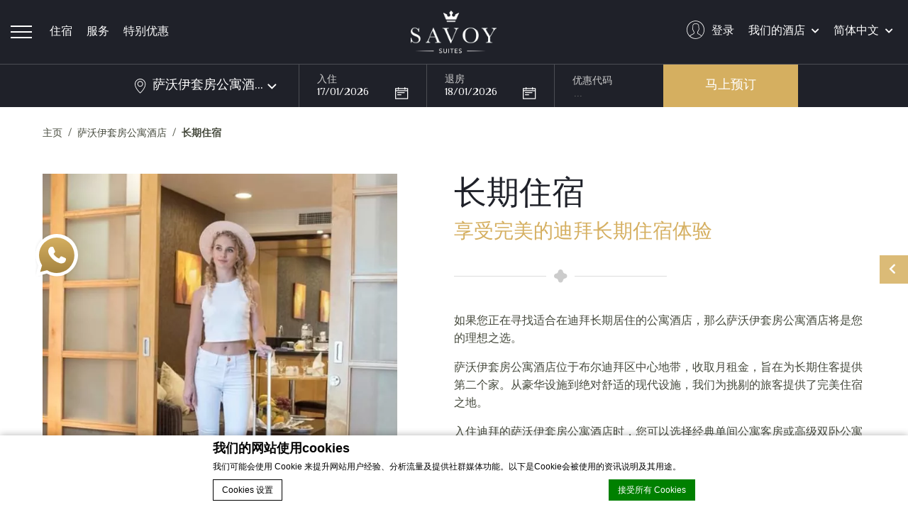

--- FILE ---
content_type: text/html; charset=UTF-8
request_url: https://www.savoydubai.com/zh-hans/%E8%90%A8%E6%B2%83%E4%BC%8A%E5%A5%97%E6%88%BF/%E9%95%BF%E6%9C%9F%E4%BD%8F%E5%AE%BF/
body_size: 23625
content:
    <!doctype html>
    <!--[if (gte IE 9)|!(IE)]><!-->
<html lang="zh-hans" class="wp-singular page-template page-template-template-hotel-default page-template-template-hotel-default-php page page-id-1776 page-child parent-pageid-290 wp-theme-savoy-dubai lang_zh-hans hotel-int-page tpl-hotel-default no-slideshow">
    <!--<![endif]-->
    <head>
        <meta charset="UTF-8" />
        <link rel="profile" href="http://gmpg.org/xfn/11" />
        <link rel="pingback" href="https://www.savoydubai.com/xmlrpc.php" />
        <meta name="viewport" content="width=device-width, user-scalable=no, initial-scale=1.0, minimum-scale=1.0, maximum-scale=1.0">
        <meta name = "format-detection" content = "telephone=no">
        

<script type="text/javascript">
/* GA TRACKER */

/* Fb nb delay */

			var FB_nb_day_delay = 0;
</script>




		<style>html { margin-top: 0px !important; } * html body { margin-top: 0px !important; }</style>
		<!--[if lt IE 9]>
			<script src="//html5shim.googlecode.com/svn/trunk/html5.js"></script>
		<![endif]-->
<script no-loader>/* Added by mu-plugin gmaps_keys_api_client.php */var fb__website_gmap_api_key = "AIzaSyDXaVrcio09ZmGXLMyu5bzdHGxcrbzmv18";</script>        <!-- DEdge Macaron plugin output ( macaron-utils.min.js ) -->
        <script no-loader type='text/javascript'>
            var dedge_macaron_enabled = true;
			!function(o){function _(n,e){return e.every(function(e){return-1!==n.indexOf(e)})}o.dedge_macaron_is_enabled=function(){return void 0!==o.dedge_macaron_enabled&&o.dedge_macaron_enabled},o.dedge_macaron_get_consent_categories=function(){if(!o.dedge_macaron_is_enabled())return["needed","prefs","stats","ads","unknown"];var e=function(e){e=("; "+document.cookie).split(`; ${e}=`);return 2===e.length?decodeURIComponent(e.pop().split(";").shift()):null}("_deCookiesConsent"),n=[];return n=!1!==e?JSON.parse(e):n},o.dedge_macaron_on_consent=function(e,n,d){d=d||function(){};function o(o,t,e,a){return function(e){var n;r||(o=Array.isArray(o)?o:[o],(n=dedge_macaron_get_consent_categories())&&n.length&&(_(n,o)||_(o,["any"]))?(r=!0,t(n,a,e)):d(n,a,e))}}var t,r=!1;document.addEventListener("_deCookiesConsentGivenVanilla",o(e,n,0,"consentgiven")),t=o(e,n,0,"docready"),/complete|loaded|interactive/.test(document.readyState)?t({detail:"DOMContentAlreadyLoaded"}):document.addEventListener("DOMContentLoaded",function(e){t(e)})},o.dedge_macaron_load_consent_dependent_sections=function(i){var s,e,n;"GIVEN"!==(i=i||"GIVEN")&&"DENIED"!==i||(s="[MacaronCDS("+i+")] ",e=function(){var r="data-macaron-consent-cat";"DENIED"===i&&(r="data-macaron-consent-denied-cat");var c=dedge_macaron_get_consent_categories(),e=jQuery('script[type="application/json"][data-macaron-aware="true"]['+r+"]");0<e.length&&e.each(function(e,n){var o=jQuery(this),t=o.attr(r),a=o.attr("id")||"unknown-"+i+"-"+e,e=(e=t.split(",")).map(function(e){return e.replace(/[^a-z]+/g,"")});if("GIVEN"===i?_(c,e):!_(c,e)){window.console&&console.log(s+"LOAD #"+a+" for "+t);try{var d=JSON.parse(o.text());o.after(d),o.remove()}catch(e){window.console&&console.log(s+"ERROR",e,o,t)}}else window.console&&console.log(s+"SKIP #"+a+". Required="+t+"; Current="+c.join(","))})},"undefined"==typeof jQuery?n=setInterval(function(){"undefined"!=typeof jQuery&&(clearInterval(n),e())},150):e())},o.dedge_macaron_on_consent("any",function(){o.dedge_macaron_load_consent_dependent_sections("GIVEN")}),o.dedge_macaron_on_consent("any",function(){o.dedge_macaron_load_consent_dependent_sections("DENIED")})}(window);        </script>
            <link rel="preload" href="https://www.savoydubai.com/wp-content/plugins/social-connect/css/guestaccount.css" as="style">
    <link rel="preload" href="https://cdnjs.cloudflare.com/ajax/libs/font-awesome/5.13.1/css/all.min.css" as="style">
    <link rel="preload" as="script" href="https://cdnjs.cloudflare.com/ajax/libs/webfont/1.6.28/webfontloader.js">
    <link rel="preload" href="https://www.savoydubai.com/wp-content/themes/savoy-dubai/css/fonts/Almarai-Light.woff2" as="font" type="font/woff2" crossorigin>
    <link rel="preload" href="https://www.savoydubai.com/wp-content/themes/savoy-dubai/css/fonts/Almarai-Bold.woff2" as="font" type="font/woff2" crossorigin>
    <link rel="preload" href="https://staticaws.fbwebprogram.com/FBServicesWebfonts/css/fonts/fb_service_icons.woff2?cr4vbs" as="font" type="font/woff2" crossorigin>
    <link rel="preload" href="https://cdnjs.cloudflare.com/ajax/libs/font-awesome/5.13.1/webfonts/fa-brands-400.woff2" as="font" type="font/woff2" crossorigin>
    <link rel="preload" href="https://cdnjs.cloudflare.com/ajax/libs/font-awesome/5.13.1/webfonts/fa-solid-900.woff2" as="font" type="font/woff2" crossorigin>
    <link rel="preconnect" href="https://fonts.googleapis.com">
    <link rel="preconnect" href="https://fonts.gstatic.com" crossorigin>
    <link rel="dns-prefetch" href="https://www.googletagmanager.com/" >
    <link rel="dns-prefetch" href="https://www.google-analytics.com/" >
    <link rel="dns-prefetch" href="https://static.hotjar.com/" >
    <link rel="dns-prefetch" href="https://macaron-assets.d-edge-webstudio.com/" >
    <link rel="dns-prefetch" href="https://customs.affilired.com/" >
    <link rel="dns-prefetch" href="https://www.thehotelsnetwork.com/" >

		<script no-loader>
			var fbga_var = {
				auth0: {
				},
				string: {
					login: "\u767b\u5f55",
					invalid_username: "invalid username",
					invalid_email: "\u65e0\u6548\u7684\u90ae\u4ef6\u5730\u5740",
					wrong_email_pass: "Wrong email or password",
					error_occured: "An error occured",
					user_blocked: "user is blocked",
					user_exists: "The user already exists",
					missing_credentials: "Missing credentials",
					enter_password: "\u8bf7\u8f93\u5165\u5bc6\u7801",
					enter_cpassword: "\u8bf7\u786e\u8ba4\u60a8\u7684\u5bc6\u7801",
					unmatch_password: "Passwords don\\'t match",
					enter_gname: "\u8bf7\u8f93\u5165\u60a8\u7684\u540d\u5b57",
					enter_fname: "\u8bf7\u8f93\u5165\u60a8\u7684\u59d3\u6c0f",
					enter_email: "\u8bf7\u8f93\u5165\u7535\u5b50\u90ae\u4ef6\u5730\u5740",
					email_sent: "An email has been send to your email address",
					hello: "Hello",
					click_here: "Click here",
					email: "Email",
					disconnected: "You have been disconnected",
					gdpr: "Conditions acceptance",
					country_select: "Select a country",
					weak_password: "Password is too weak"
				},
				templates:{"login_button":"<div class=\"desktop-login\">\r\n                                <div id=\"login\" class=\"open_social_login\">\r\n                                    <a href=\"javascript:;\" class=\"clearfix\">\r\n                                        <span class=\"icon fb_service_user_circle\"><\/span>\r\n                                        <span class=\"label\">\u767b\u5f55<\/span>\r\n                                    <\/a>\r\n                                    <div class=\"dropdown\">\r\n                                        <div class=\"dropdown-container\">\r\n                                            <a class=\"close-btn\" href=\"javascript:;\"><\/a>\r\n                                            <a onclick=\"return pop('fbga-login-overlay')\" href=\"javascript:void(0)\" class=\"clearfix open_popup\">\r\n                                                <span class=\"label\">\u6210\u4e3a\u4e13\u5c5e\u8d35\u5bbe<\/span>\r\n                                                <span class=\"member\">\u767b\u5f55\u6211\u4eec\u7684\u7f51\u7ad9\u4ee5\u83b7\u53d6\u4e13\u95e8\u9488\u5bf9\u60a8\u7684\u7279\u60e0\uff01<\/span>\r\n                                            <\/a>\r\n                                        <\/div>\r\n                                    <\/div>\r\n                                <\/div>\r\n                             <\/div>\r\n                             <div class=\"mobile-login\">\r\n                                <div id=\"login\" class=\"open_social_login\">\r\n                                    <a onclick=\"return pop('fbga-login-overlay')\" href=\"javascript:void(0)\" class=\"clearfix open_popup\">\r\n                                        <span class=\"icon fb_service_user_circle\"><\/span>\r\n                                        <span class=\"label\">\u767b\u5f55<\/span>\r\n                                    <\/a>\r\n                                 <\/div>\r\n                             <\/div>","logged_in_title":"{{fbga_var.string.hello}} {{data.given_name}}","profile_email":"{{fbga_var.string.email}} : {{data.email}}","logged_in_message":"<div class=\"desktop-login\">\r\n                                    <div id=\"login\" class=\"open_social_login\">\r\n                                        <a href=\"javascript:;\" class=\"clearfix\">\r\n                                            <span class=\"icon fb_service_user_circle\"><\/span>\r\n                                            <span class=\"label\">\u4f60\u597d {{data.given_name}}!<\/span>\r\n                                        <\/a>\r\n                                        <div class=\"dropdown\">\r\n                                            <div class=\"dropdown-container\">\r\n                                                <a class=\"close-btn\" href=\"javascript:;\"><\/a>\r\n                                                <a id=\"logout\" href=\"javascript:void(0)\" class=\"open_social_login\">\r\n                                                    <span class=\"label\">\u767b\u51fa<\/span>\r\n                                                <\/a>\r\n                                            <\/div>\r\n                                        <\/div>\r\n                                    <\/div>\r\n                                 <\/div>\r\n                                 <div class=\"mobile-login\">\r\n                                    <a id=\"logout\" href=\"javascript:void(0)\" class=\"open_social_login\">\r\n                                        <span class=\"icon fb_service_user_circle\"><\/span>\r\n                                        <span class=\"label\">\u767b\u51fa<\/span>\r\n                                    <\/a>\r\n                                  <\/div>","error":"{{data}}","error_message_register":"{{fbga_var.string.enter_email}}","error_message_login_email":"{{fbga_var.string.enter_email}}","email_sent":"{{fbga_var.string.email_sent}}","error_enter_password":"{{fbga_var.string.enter_password}}","error_unmatch_password":"{{fbga_var.string.unmatch_password}}","disconnected":"{{fbga_var.string.disconnected}}","error_mail":"{{fbga_var.string.invalid_email}}","error_enter_cpassword":"{{fbga_var.string.enter_cpassword}}","error_enter_gname":"{{fbga_var.string.enter_gname}}","error_enter_fname":"{{fbga_var.string.enter_fname}}","error_gdpr":"{{fbga_var.string.gdpr}}","error_country":"{{fbga_var.string.country_select}}","text_notconnected":"\r\n\t\t\t\t<div id=\"unconnected-ga-offer\">\r\n\t\t\t\t\t<h2>\u6ce8\u518c\u4f18\u60e0<\/h2>\r\n\t\t\t\t\t<p><\/p>\r\n\t\t\t\t\t<a id=\"open-fbga\" href=\"javascript:void(0)\" onclick=\"return pop('fbga-login-overlay');\">\u767b\u5f55<\/a>\r\n\t\t\t\t<\/div>\r\n\t\t\t","text_connected":"\r\n\t\t\t\t<div id=\"connected-ga-offer\">\r\n\t\t\t\t\t<h2>\u6b22\u8fce {{data.given_name}}<\/h2>\r\n\t\t\t\t\t<p>\u4eab\u53d7\u60a8\u7684Savoy\u5956\u52b1<\/p>\r\n\t\t\t\t\t<a id=\"open-fbga\" href=\"javascript:void(0)\" onclick=\"return get_resa();\">\u73b0\u5728\u9884\u8ba2<\/a>\r\n\t\t\t\t<\/div>\r\n\t\t\t"}			}
			fbga_var.url = "https://www.savoydubai.com";
			 fbga_var.auth0.callback_url = "https://www.savoydubai.com/ga-connect"; 			 fbga_var.auth0.domain = "savoy-dubai.auth0.com"; 			 fbga_var.auth0.client_id = "091KThIXxvPs0e41rhX8ZScloNBkIEdQ"; 			 fbga_var.auth0.hotel_id = "crsaesavhotels"; 			 fbga_var.auth0.database = "Username-Password-Authentication"; 									 fbga_var.auth0.language = "zh-hans/"; 
						<!-- fbga_var.auth0.wpml_language = ""; -->
			fbga_var.auth0.wpml_language = "zh-hans";

			 fbga_var.auth0.lang_mail = "zh_CN"; 			if ( typeof ajax_url === 'undefined' ){
				var ajax_url = '/wp-admin/admin-ajax.php';
			}

						 fbga_var.custom_text = { type:"class", name: "offer_for_login"};  			
			fbga_var.loadcss = 'https://www.savoydubai.com/wp-content/plugins/social-connect/css/guestaccount.css';

		</script>
		    <script>if(typeof fbga_var !== 'undefined'){
            delete fbga_var.loadcss;
        }
    </script>
    <link rel="stylesheet" href="https://www.savoydubai.com/wp-content/plugins/social-connect/css/guestaccount.css" media="all">
<!-- D-EdgeFBTrackingSupportsGA4 -->            <script no-loader>
                fb_tracking_var = {
                    usetracking: '1',
                };
                                fb_tracking_var.urls = ['book-secure.com', 'fastbooking.biz', 'redirect.fastbooking.com', 'fastbooking.co.uk'];
                                fb_tracking_var.usegtm = '1';

                fb_tracking_var.tracker = {id_hotel: 'UA-44462409-49', id_fastbooking_all: 'UA-4717938-7', "fb-ga4-dedge-id": "G-EPEMHYSYTE"};dataLayer = [{id_hotel: 'UA-44462409-49', id_fastbooking_all: 'UA-4717938-7', "fb-ga4-dedge-id": "G-EPEMHYSYTE"}];                fb_tracking_var.gtmfb = 'GTM-NHJGD93';
                                fb_tracking_var.gtmhotel = 'GTM-KP58R3M';
                dataLayer=dataLayer||[];
dataLayer.push({"digitalmediahotelId":{"hotelid":["AEAE75","AEAE74","AEAE76","AEAE77"],"groupeid":["CA003691"],"hotelsaleforcedid":["D00066730","D00066729","D00066727","D00066728"]},"facebooktracking":{"enabled":false},"googleadsconversionlinker":{"enabled":true},"sojerntracking":{"enabled":false},"adrolltracking":{"enabled":true,"adrollid":"ZHWVKPSCVNBLVBZ2FQESZ5","adrollpixelid":"OMCYH2P2JNAYPKO3SDQWIR"},"dv360tracking":{"enabled":false},"digitalmediafingerprint":{"enabled":true,"url":"https://tracker.d-edgeconnect.media/generic/FPOnHotelWebsite.js"},"digitalmediachromeattributionapi":{"enabled":true,"url":"https://chromeapisandbox.d-edgeconnect.media/generic/ChromeOnHotelWebsite.js"},"hotelzone":"EMI","domaineurl":"savoydubai.com"});
(function(w,d,s,l,i){w[l]=w[l]||[];w[l].push({'gtm.start': new Date().getTime(),event:'gtm.js'});var f=d.getElementsByTagName(s)[0], j=d.createElement(s),dl=l!='dataLayer'?'&l='+l:'';j.async=true;j.src='https://www.googletagmanager.com/gtm.js?id='+i+dl;f.parentNode.insertBefore(j,f);})(window,document,'script','dataLayer','GTM-NHJGD93');
						(function(w,d,s,l,i){w[l]=w[l]||[];w[l].push({'gtm.start': new Date().getTime(),event:'gtm.js'});var f=d.getElementsByTagName(s)[0], j=d.createElement(s),dl=l!='dataLayer'?'&l='+l:'';j.async=true;j.src='https://www.googletagmanager.com/gtm.js?id='+i+dl;f.parentNode.insertBefore(j,f);})(window,document,'script','dataLayer','GTM-KP58R3M');                fb_tracking_var.events = [];
            </script>
                            <script no-loader async src="https://staticaws.fbwebprogram.com/dedge_tracking_decorator/decorator.js"></script>
                <script no-loader async src="https://dedge-cookies.web.app/macaron-format-utils.min.js"></script>
                <script no-loader>
                    var _DEdgeTrackingDecorator = _DEdgeTrackingDecorator || {};
                    _DEdgeTrackingDecorator.config = {"requireConsent":false,"propagateConsent":false,"cmpType":"macaron","autoDecorate":true,"formsToDecorate":["#idForm","form[name=\"idForm\"]","#js__fbqs__form","#dynamic_calendar_form"],"overrideWindowOpen":true,"handleGoogleAnalytics":true,"debug":false,"dontLogSuccessMessages":false};

                    // Macaron
                    function TrackingDecoratorSetMacaronConsentOnEvent (event) {
                        if (typeof event.detail.consent !== 'undefined' && Array.isArray(event.detail.consent) && event.detail.consent.indexOf('ads') !== -1) {
                            var tmp = setInterval(function () {
                                if (typeof _DEdgeTrackingDecorator.setStorageConsent === 'function') {
                                    _DEdgeTrackingDecorator.setStorageConsent(true);
                                    clearInterval(tmp);
                                }
                            }, 100);
                        }
                    }
                    document.addEventListener('macaronConsentVanilla', TrackingDecoratorSetMacaronConsentOnEvent);
                    document.addEventListener('_deCookiesConsentGivenVanilla', TrackingDecoratorSetMacaronConsentOnEvent);
                    
                    // Required for availpro.js
                    if (typeof window.DEdgeBookingFormDecorators === 'undefined') {
                        window.DEdgeBookingFormDecorators = [];
                    }

                    document.addEventListener('dedge_tracking_params_available', function () {
                        try {
                            if (typeof _DEdgeTrackingDecorator!== 'undefined' &&
                                typeof _DEdgeTrackingDecorator.decorateObject !== 'undefined') {
                                window.DEdgeBookingFormDecorators.push(_DEdgeTrackingDecorator.decorateObject);
                            }
                        } catch (e) {
                            // do nothing
                        }
                    });
                    //Last chance: decorate links on click
                    function fbTrackingMaybeDecorateOnClick(evt) {
                        try {
                            var theLink = evt.target;
                            if (
                                theLink.tagName.toUpperCase() !== 'A'
                                && Element.prototype.closest
                                && theLink.closest('a') !== null
                            ) {
                                theLink = theLink.closest('a');
                            }
                            if (
                                typeof theLink.href !== 'undefined'
                                && typeof _DEdgeTrackingDecorator!== 'undefined'
                                && typeof _DEdgeTrackingDecorator.decorator !== 'undefined'
                                && typeof _DEdgeTrackingDecorator.decorator.shouldDecorateURL !== 'undefined'
                                && typeof _DEdgeTrackingDecorator.decorateUrl !== 'undefined'
                                && _DEdgeTrackingDecorator.decorator.shouldDecorateURL(theLink.href)
                            ) {
                                theLink.href = _DEdgeTrackingDecorator.decorateUrl(theLink.href);
                            }
                        } catch (err) {}
                    }
                    document.addEventListener('click', fbTrackingMaybeDecorateOnClick);
                </script>
                                <!-- D-EDGE Global GTM -->
                <script>
                    var dataLayer = window.dataLayer || [];
                    dataLayer.push({"event":"deglobal_pageview","deglobal_theme":"savoy-dubai","deglobal_type":"premium","deglobal_language":"zh-hans","deglobal_page_type":"hotel-default","deglobal_be_type":"fbk","deglobal_be_hotel_id":"not_detected","deglobal_be_group_id":"crsaesavhotels","deglobal_be_is_group":"not_detected","deglobal_be_is_fusion":"not_detected","deglobal_cmp_type":"macaron"});
                    (function(w,d,s,l,i){w[l]=w[l]||[];w[l].push({'gtm.start':
                            new Date().getTime(),event:'gtm.js'});var f=d.getElementsByTagName(s)[0],
                        j=d.createElement(s),dl=l!='dataLayer'?'&l='+l:'';j.async=true;j.src=
                        'https://www.googletagmanager.com/gtm.js?id='+i+dl;f.parentNode.insertBefore(j,f);
                    })(window,document,'script','dataLayer','GTM-K3MPX9B4');
                </script>
                <script type="application/json" id="de_global_tracking_datalayer">{"event":"deglobal_pageview","deglobal_theme":"savoy-dubai","deglobal_type":"premium","deglobal_language":"zh-hans","deglobal_page_type":"hotel-default","deglobal_be_type":"fbk","deglobal_be_hotel_id":"not_detected","deglobal_be_group_id":"crsaesavhotels","deglobal_be_is_group":"not_detected","deglobal_be_is_fusion":"not_detected","deglobal_cmp_type":"macaron"}</script>
                <!-- End D-EDGE Global GTM -->
                <meta name='robots' content='index, follow, max-image-preview:large, max-snippet:-1, max-video-preview:-1' />
	<style>img:is([sizes="auto" i], [sizes^="auto," i]) { contain-intrinsic-size: 3000px 1500px }</style>
	<link rel="alternate" hreflang="en" href="https://www.savoydubai.com/savoy-suites/long-term-stay/" />
<link rel="alternate" hreflang="ar" href="https://www.savoydubai.com/ar/%d8%a3%d8%ac%d9%86%d8%ad%d8%a9-%d8%b3%d8%a7%d9%81%d9%88%d9%8a/%d8%a7%d9%84%d8%a5%d9%82%d8%a7%d9%85%d8%a9-%d9%84%d9%81%d8%aa%d8%b1%d8%a9-%d8%b7%d9%88%d9%8a%d9%84%d8%a9/" />
<link rel="alternate" hreflang="fr" href="https://www.savoydubai.com/fr/savoy-suites/sejour-de-longue-duree/" />
<link rel="alternate" hreflang="it" href="https://www.savoydubai.com/it/savoy-suites/soggiorni-a-lungo-termine/" />
<link rel="alternate" hreflang="de" href="https://www.savoydubai.com/de/savoy-suites/langfristiger-aufenthalt/" />
<link rel="alternate" hreflang="ru" href="https://www.savoydubai.com/ru/savoy-suites/%d0%b4%d0%bb%d0%b8%d1%82%d0%b5%d0%bb%d1%8c%d0%bd%d0%be%d0%b5-%d0%bf%d1%80%d0%be%d0%b6%d0%b8%d0%b2%d0%b0%d0%bd%d0%b8%d0%b5/" />
<link rel="alternate" hreflang="zh-hans" href="https://www.savoydubai.com/zh-hans/%e8%90%a8%e6%b2%83%e4%bc%8a%e5%a5%97%e6%88%bf/%e9%95%bf%e6%9c%9f%e4%bd%8f%e5%ae%bf/" />
<link rel="alternate" hreflang="x-default" href="https://www.savoydubai.com/savoy-suites/long-term-stay/" />

	<!-- This site is optimized with the Yoast SEO plugin v22.3 - https://yoast.com/wordpress/plugins/seo/ -->
	<title>长期住宿 - Savoy Dubai</title>
	<link rel="canonical" href="https://www.savoydubai.com/zh-hans/%e8%90%a8%e6%b2%83%e4%bc%8a%e5%a5%97%e6%88%bf/%e9%95%bf%e6%9c%9f%e4%bd%8f%e5%ae%bf/" />
	<meta property="og:locale" content="zh_CN" />
	<meta property="og:type" content="article" />
	<meta property="og:title" content="长期住宿 - Savoy Dubai" />
	<meta property="og:description" content="如果您正在寻找适合在迪拜长期居住的公寓酒店，那么萨沃伊套房公寓酒店将是您的理想之选。 萨沃伊套房公寓酒店位于布 [&hellip;]" />
	<meta property="og:url" content="https://www.savoydubai.com/zh-hans/%e8%90%a8%e6%b2%83%e4%bc%8a%e5%a5%97%e6%88%bf/%e9%95%bf%e6%9c%9f%e4%bd%8f%e5%ae%bf/" />
	<meta property="og:site_name" content="Savoy Dubai" />
	<meta property="article:modified_time" content="2020-10-09T13:07:05+00:00" />
	<meta name="twitter:card" content="summary_large_image" />
	<script type="application/ld+json" class="yoast-schema-graph">{"@context":"https://schema.org","@graph":[{"@type":"WebPage","@id":"https://www.savoydubai.com/zh-hans/%e8%90%a8%e6%b2%83%e4%bc%8a%e5%a5%97%e6%88%bf/%e9%95%bf%e6%9c%9f%e4%bd%8f%e5%ae%bf/","url":"https://www.savoydubai.com/zh-hans/%e8%90%a8%e6%b2%83%e4%bc%8a%e5%a5%97%e6%88%bf/%e9%95%bf%e6%9c%9f%e4%bd%8f%e5%ae%bf/","name":"长期住宿 - Savoy Dubai","isPartOf":{"@id":"https://www.savoydubai.com/zh-hans/#website"},"datePublished":"2020-10-06T15:05:54+00:00","dateModified":"2020-10-09T13:07:05+00:00","breadcrumb":{"@id":"https://www.savoydubai.com/zh-hans/%e8%90%a8%e6%b2%83%e4%bc%8a%e5%a5%97%e6%88%bf/%e9%95%bf%e6%9c%9f%e4%bd%8f%e5%ae%bf/#breadcrumb"},"inLanguage":"zh-CN","potentialAction":[{"@type":"ReadAction","target":["https://www.savoydubai.com/zh-hans/%e8%90%a8%e6%b2%83%e4%bc%8a%e5%a5%97%e6%88%bf/%e9%95%bf%e6%9c%9f%e4%bd%8f%e5%ae%bf/"]}]},{"@type":"BreadcrumbList","@id":"https://www.savoydubai.com/zh-hans/%e8%90%a8%e6%b2%83%e4%bc%8a%e5%a5%97%e6%88%bf/%e9%95%bf%e6%9c%9f%e4%bd%8f%e5%ae%bf/#breadcrumb","itemListElement":[{"@type":"ListItem","position":1,"name":"Home","item":"https://www.savoydubai.com/zh-hans/"},{"@type":"ListItem","position":2,"name":"萨沃伊套房公寓酒店","item":"https://www.savoydubai.com/zh-hans/%e8%90%a8%e6%b2%83%e4%bc%8a%e5%a5%97%e6%88%bf/"},{"@type":"ListItem","position":3,"name":"长期住宿"}]},{"@type":"WebSite","@id":"https://www.savoydubai.com/zh-hans/#website","url":"https://www.savoydubai.com/zh-hans/","name":"Savoy Dubai","description":"Just another ms.decms.eu site","potentialAction":[{"@type":"SearchAction","target":{"@type":"EntryPoint","urlTemplate":"https://www.savoydubai.com/zh-hans/?s={search_term_string}"},"query-input":"required name=search_term_string"}],"inLanguage":"zh-CN"}]}</script>
	<!-- / Yoast SEO plugin. -->


<link rel='dns-prefetch' href='//cdnjs.cloudflare.com' />
<link rel='dns-prefetch' href='//cdn.jsdelivr.net' />
<link rel='dns-prefetch' href='//websdk.fastbooking-services.com' />
<link rel='stylesheet' id='sbi_styles-css' href='https://www.savoydubai.com/wp-content/plugins/instagram-feed-pro/css/sbi-styles.min.css' type='text/css' media='all' />
<style id='wp-emoji-styles-inline-css' type='text/css'>

	img.wp-smiley, img.emoji {
		display: inline !important;
		border: none !important;
		box-shadow: none !important;
		height: 1em !important;
		width: 1em !important;
		margin: 0 0.07em !important;
		vertical-align: -0.1em !important;
		background: none !important;
		padding: 0 !important;
	}
</style>
<style id='classic-theme-styles-inline-css' type='text/css'>
/*! This file is auto-generated */
.wp-block-button__link{color:#fff;background-color:#32373c;border-radius:9999px;box-shadow:none;text-decoration:none;padding:calc(.667em + 2px) calc(1.333em + 2px);font-size:1.125em}.wp-block-file__button{background:#32373c;color:#fff;text-decoration:none}
</style>
<style id='global-styles-inline-css' type='text/css'>
:root{--wp--preset--aspect-ratio--square: 1;--wp--preset--aspect-ratio--4-3: 4/3;--wp--preset--aspect-ratio--3-4: 3/4;--wp--preset--aspect-ratio--3-2: 3/2;--wp--preset--aspect-ratio--2-3: 2/3;--wp--preset--aspect-ratio--16-9: 16/9;--wp--preset--aspect-ratio--9-16: 9/16;--wp--preset--color--black: #000000;--wp--preset--color--cyan-bluish-gray: #abb8c3;--wp--preset--color--white: #ffffff;--wp--preset--color--pale-pink: #f78da7;--wp--preset--color--vivid-red: #cf2e2e;--wp--preset--color--luminous-vivid-orange: #ff6900;--wp--preset--color--luminous-vivid-amber: #fcb900;--wp--preset--color--light-green-cyan: #7bdcb5;--wp--preset--color--vivid-green-cyan: #00d084;--wp--preset--color--pale-cyan-blue: #8ed1fc;--wp--preset--color--vivid-cyan-blue: #0693e3;--wp--preset--color--vivid-purple: #9b51e0;--wp--preset--gradient--vivid-cyan-blue-to-vivid-purple: linear-gradient(135deg,rgba(6,147,227,1) 0%,rgb(155,81,224) 100%);--wp--preset--gradient--light-green-cyan-to-vivid-green-cyan: linear-gradient(135deg,rgb(122,220,180) 0%,rgb(0,208,130) 100%);--wp--preset--gradient--luminous-vivid-amber-to-luminous-vivid-orange: linear-gradient(135deg,rgba(252,185,0,1) 0%,rgba(255,105,0,1) 100%);--wp--preset--gradient--luminous-vivid-orange-to-vivid-red: linear-gradient(135deg,rgba(255,105,0,1) 0%,rgb(207,46,46) 100%);--wp--preset--gradient--very-light-gray-to-cyan-bluish-gray: linear-gradient(135deg,rgb(238,238,238) 0%,rgb(169,184,195) 100%);--wp--preset--gradient--cool-to-warm-spectrum: linear-gradient(135deg,rgb(74,234,220) 0%,rgb(151,120,209) 20%,rgb(207,42,186) 40%,rgb(238,44,130) 60%,rgb(251,105,98) 80%,rgb(254,248,76) 100%);--wp--preset--gradient--blush-light-purple: linear-gradient(135deg,rgb(255,206,236) 0%,rgb(152,150,240) 100%);--wp--preset--gradient--blush-bordeaux: linear-gradient(135deg,rgb(254,205,165) 0%,rgb(254,45,45) 50%,rgb(107,0,62) 100%);--wp--preset--gradient--luminous-dusk: linear-gradient(135deg,rgb(255,203,112) 0%,rgb(199,81,192) 50%,rgb(65,88,208) 100%);--wp--preset--gradient--pale-ocean: linear-gradient(135deg,rgb(255,245,203) 0%,rgb(182,227,212) 50%,rgb(51,167,181) 100%);--wp--preset--gradient--electric-grass: linear-gradient(135deg,rgb(202,248,128) 0%,rgb(113,206,126) 100%);--wp--preset--gradient--midnight: linear-gradient(135deg,rgb(2,3,129) 0%,rgb(40,116,252) 100%);--wp--preset--font-size--small: 13px;--wp--preset--font-size--medium: 20px;--wp--preset--font-size--large: 36px;--wp--preset--font-size--x-large: 42px;--wp--preset--spacing--20: 0.44rem;--wp--preset--spacing--30: 0.67rem;--wp--preset--spacing--40: 1rem;--wp--preset--spacing--50: 1.5rem;--wp--preset--spacing--60: 2.25rem;--wp--preset--spacing--70: 3.38rem;--wp--preset--spacing--80: 5.06rem;--wp--preset--shadow--natural: 6px 6px 9px rgba(0, 0, 0, 0.2);--wp--preset--shadow--deep: 12px 12px 50px rgba(0, 0, 0, 0.4);--wp--preset--shadow--sharp: 6px 6px 0px rgba(0, 0, 0, 0.2);--wp--preset--shadow--outlined: 6px 6px 0px -3px rgba(255, 255, 255, 1), 6px 6px rgba(0, 0, 0, 1);--wp--preset--shadow--crisp: 6px 6px 0px rgba(0, 0, 0, 1);}:where(.is-layout-flex){gap: 0.5em;}:where(.is-layout-grid){gap: 0.5em;}body .is-layout-flex{display: flex;}.is-layout-flex{flex-wrap: wrap;align-items: center;}.is-layout-flex > :is(*, div){margin: 0;}body .is-layout-grid{display: grid;}.is-layout-grid > :is(*, div){margin: 0;}:where(.wp-block-columns.is-layout-flex){gap: 2em;}:where(.wp-block-columns.is-layout-grid){gap: 2em;}:where(.wp-block-post-template.is-layout-flex){gap: 1.25em;}:where(.wp-block-post-template.is-layout-grid){gap: 1.25em;}.has-black-color{color: var(--wp--preset--color--black) !important;}.has-cyan-bluish-gray-color{color: var(--wp--preset--color--cyan-bluish-gray) !important;}.has-white-color{color: var(--wp--preset--color--white) !important;}.has-pale-pink-color{color: var(--wp--preset--color--pale-pink) !important;}.has-vivid-red-color{color: var(--wp--preset--color--vivid-red) !important;}.has-luminous-vivid-orange-color{color: var(--wp--preset--color--luminous-vivid-orange) !important;}.has-luminous-vivid-amber-color{color: var(--wp--preset--color--luminous-vivid-amber) !important;}.has-light-green-cyan-color{color: var(--wp--preset--color--light-green-cyan) !important;}.has-vivid-green-cyan-color{color: var(--wp--preset--color--vivid-green-cyan) !important;}.has-pale-cyan-blue-color{color: var(--wp--preset--color--pale-cyan-blue) !important;}.has-vivid-cyan-blue-color{color: var(--wp--preset--color--vivid-cyan-blue) !important;}.has-vivid-purple-color{color: var(--wp--preset--color--vivid-purple) !important;}.has-black-background-color{background-color: var(--wp--preset--color--black) !important;}.has-cyan-bluish-gray-background-color{background-color: var(--wp--preset--color--cyan-bluish-gray) !important;}.has-white-background-color{background-color: var(--wp--preset--color--white) !important;}.has-pale-pink-background-color{background-color: var(--wp--preset--color--pale-pink) !important;}.has-vivid-red-background-color{background-color: var(--wp--preset--color--vivid-red) !important;}.has-luminous-vivid-orange-background-color{background-color: var(--wp--preset--color--luminous-vivid-orange) !important;}.has-luminous-vivid-amber-background-color{background-color: var(--wp--preset--color--luminous-vivid-amber) !important;}.has-light-green-cyan-background-color{background-color: var(--wp--preset--color--light-green-cyan) !important;}.has-vivid-green-cyan-background-color{background-color: var(--wp--preset--color--vivid-green-cyan) !important;}.has-pale-cyan-blue-background-color{background-color: var(--wp--preset--color--pale-cyan-blue) !important;}.has-vivid-cyan-blue-background-color{background-color: var(--wp--preset--color--vivid-cyan-blue) !important;}.has-vivid-purple-background-color{background-color: var(--wp--preset--color--vivid-purple) !important;}.has-black-border-color{border-color: var(--wp--preset--color--black) !important;}.has-cyan-bluish-gray-border-color{border-color: var(--wp--preset--color--cyan-bluish-gray) !important;}.has-white-border-color{border-color: var(--wp--preset--color--white) !important;}.has-pale-pink-border-color{border-color: var(--wp--preset--color--pale-pink) !important;}.has-vivid-red-border-color{border-color: var(--wp--preset--color--vivid-red) !important;}.has-luminous-vivid-orange-border-color{border-color: var(--wp--preset--color--luminous-vivid-orange) !important;}.has-luminous-vivid-amber-border-color{border-color: var(--wp--preset--color--luminous-vivid-amber) !important;}.has-light-green-cyan-border-color{border-color: var(--wp--preset--color--light-green-cyan) !important;}.has-vivid-green-cyan-border-color{border-color: var(--wp--preset--color--vivid-green-cyan) !important;}.has-pale-cyan-blue-border-color{border-color: var(--wp--preset--color--pale-cyan-blue) !important;}.has-vivid-cyan-blue-border-color{border-color: var(--wp--preset--color--vivid-cyan-blue) !important;}.has-vivid-purple-border-color{border-color: var(--wp--preset--color--vivid-purple) !important;}.has-vivid-cyan-blue-to-vivid-purple-gradient-background{background: var(--wp--preset--gradient--vivid-cyan-blue-to-vivid-purple) !important;}.has-light-green-cyan-to-vivid-green-cyan-gradient-background{background: var(--wp--preset--gradient--light-green-cyan-to-vivid-green-cyan) !important;}.has-luminous-vivid-amber-to-luminous-vivid-orange-gradient-background{background: var(--wp--preset--gradient--luminous-vivid-amber-to-luminous-vivid-orange) !important;}.has-luminous-vivid-orange-to-vivid-red-gradient-background{background: var(--wp--preset--gradient--luminous-vivid-orange-to-vivid-red) !important;}.has-very-light-gray-to-cyan-bluish-gray-gradient-background{background: var(--wp--preset--gradient--very-light-gray-to-cyan-bluish-gray) !important;}.has-cool-to-warm-spectrum-gradient-background{background: var(--wp--preset--gradient--cool-to-warm-spectrum) !important;}.has-blush-light-purple-gradient-background{background: var(--wp--preset--gradient--blush-light-purple) !important;}.has-blush-bordeaux-gradient-background{background: var(--wp--preset--gradient--blush-bordeaux) !important;}.has-luminous-dusk-gradient-background{background: var(--wp--preset--gradient--luminous-dusk) !important;}.has-pale-ocean-gradient-background{background: var(--wp--preset--gradient--pale-ocean) !important;}.has-electric-grass-gradient-background{background: var(--wp--preset--gradient--electric-grass) !important;}.has-midnight-gradient-background{background: var(--wp--preset--gradient--midnight) !important;}.has-small-font-size{font-size: var(--wp--preset--font-size--small) !important;}.has-medium-font-size{font-size: var(--wp--preset--font-size--medium) !important;}.has-large-font-size{font-size: var(--wp--preset--font-size--large) !important;}.has-x-large-font-size{font-size: var(--wp--preset--font-size--x-large) !important;}
:where(.wp-block-post-template.is-layout-flex){gap: 1.25em;}:where(.wp-block-post-template.is-layout-grid){gap: 1.25em;}
:where(.wp-block-columns.is-layout-flex){gap: 2em;}:where(.wp-block-columns.is-layout-grid){gap: 2em;}
:root :where(.wp-block-pullquote){font-size: 1.5em;line-height: 1.6;}
</style>
<link rel='stylesheet' id='gforms_reset_css-css' href='https://www.savoydubai.com/wp-content/plugins/gravityforms/css/formreset.min.css' type='text/css' media='all' />
<link rel='stylesheet' id='gforms_datepicker_css-css' href='https://www.savoydubai.com/wp-content/plugins/gravityforms/css/datepicker.min.css' type='text/css' media='all' />
<link rel='stylesheet' id='gforms_formsmain_css-css' href='https://www.savoydubai.com/wp-content/plugins/gravityforms/css/formsmain.min.css' type='text/css' media='all' />
<link rel='stylesheet' id='gforms_ready_class_css-css' href='https://www.savoydubai.com/wp-content/plugins/gravityforms/css/readyclass.min.css' type='text/css' media='all' />
<link rel='stylesheet' id='gforms_browsers_css-css' href='https://www.savoydubai.com/wp-content/plugins/gravityforms/css/browsers.min.css' type='text/css' media='all' />
<link rel='stylesheet' id='libraries-css' href='https://www.savoydubai.com/wp-content/themes/savoy-dubai/css/libraries.css' type='text/css' media='all' />
<link rel='stylesheet' id='main-css' href='https://www.savoydubai.com/wp-content/themes/savoy-dubai/css/main.css' type='text/css' media='all' />
<link rel="https://api.w.org/" href="https://www.savoydubai.com/zh-hans/wp-json/" /><link rel="alternate" title="JSON" type="application/json" href="https://www.savoydubai.com/zh-hans/wp-json/wp/v2/pages/1776" /><link rel='shortlink' href='https://www.savoydubai.com/zh-hans/?p=1776' />
<link rel="alternate" title="oEmbed (JSON)" type="application/json+oembed" href="https://www.savoydubai.com/zh-hans/wp-json/oembed/1.0/embed?url=https%3A%2F%2Fwww.savoydubai.com%2Fzh-hans%2F%25e8%2590%25a8%25e6%25b2%2583%25e4%25bc%258a%25e5%25a5%2597%25e6%2588%25bf%2F%25e9%2595%25bf%25e6%259c%259f%25e4%25bd%258f%25e5%25ae%25bf%2F" />
<link rel="alternate" title="oEmbed (XML)" type="text/xml+oembed" href="https://www.savoydubai.com/zh-hans/wp-json/oembed/1.0/embed?url=https%3A%2F%2Fwww.savoydubai.com%2Fzh-hans%2F%25e8%2590%25a8%25e6%25b2%2583%25e4%25bc%258a%25e5%25a5%2597%25e6%2588%25bf%2F%25e9%2595%25bf%25e6%259c%259f%25e4%25bd%258f%25e5%25ae%25bf%2F&#038;format=xml" />
<link rel="apple-touch-icon" sizes="180x180" href="/wp-content/uploads/sites/183/fb_favicon/apple-touch-icon.png">
<link rel="icon" type="image/png" sizes="32x32" href="/wp-content/uploads/sites/183/fb_favicon/favicon-32x32.png">
<link rel="icon" type="image/png" sizes="16x16" href="/wp-content/uploads/sites/183/fb_favicon/favicon-16x16.png">
<link rel="manifest" href="/wp-content/uploads/sites/183/fb_favicon/site.webmanifest">
<link rel="mask-icon" href="/wp-content/uploads/sites/183/fb_favicon/safari-pinned-tab.svg" color="#8a887c">
<link rel="shortcut icon" href="/wp-content/uploads/sites/183/fb_favicon/favicon.ico">
<meta name="msapplication-TileColor" content="#ffffff">
<meta name="msapplication-config" content="/wp-content/uploads/sites/183/fb_favicon/browserconfig.xml">
<meta name="theme-color" content="#ffffff">
<meta name="generator" content="WPML ver:4.6.3 stt:5,60,1,4,3,27,46;" />
    <script type="text/javascript">
        var vh = window.innerHeight * 0.01;
        // Then we set the value in the --vh custom property to the root of the document
        document.documentElement.style.setProperty('--vh', `${vh}px`);

        window.addEventListener('resize', () => {
            // We execute the same script as before
            //let vh = window.innerHeight * 0.01;
            document.documentElement.style.setProperty('--vh', `${vh}px`);
        });
    </script>
<script no-loader type="application/json" id="de-macaron-cds-given-0" data-macaron-aware="true" data-macaron-consent-cat="ads">"    <!-- Facebook Pixel Code -->\r\n    <script>\r\n        !function (f, b, e, v, n, t, s) {\r\n            if (f.fbq) return;\r\n            n = f.fbq = function () {\r\n                n.callMethod ?\r\n                    n.callMethod.apply(n, arguments) : n.queue.push(arguments)\r\n            };\r\n            if (!f._fbq) f._fbq = n;\r\n            n.push = n;\r\n            n.loaded = !0;\r\n            n.version = '2.0';\r\n            n.queue = [];\r\n            t = b.createElement(e);\r\n            t.async = !0;\r\n            t.src = v;\r\n            s = b.getElementsByTagName(e)[0];\r\n            s.parentNode.insertBefore(t, s)\r\n        }(window,\r\n            document, 'script', 'https:\/\/connect.facebook.net\/en_US\/fbevents.js');\r\n        fbq('init', '1265437223538696'); \/\/ Insert your pixel ID here.\r\n        fbq('track', 'PageView');\r\n    <\/script>\r\n    <noscript><img height=\"1\" width=\"1\" style=\"display:none\"\r\n                   src=\"https:\/\/www.facebook.com\/tr?id=1265437223538696&ev=PageView&noscript=1\"\r\n        \/><\/noscript>\r\n    <!-- DO NOT MODIFY -->\r\n    <!-- End Facebook Pixel Code -->\r\n    "</script><script no-loader type="application/json" id="de-macaron-cds-given-1" data-macaron-aware="true" data-macaron-consent-cat="ads">"    <!-- Tik Tok tracking Code -->\r\n    <script>\r\n        !function (w, d, t) {\r\n            w.TiktokAnalyticsObject = t;\r\n            var ttq = w[t] = w[t] || [];\r\n            ttq.methods = [\"page\", \"track\", \"identify\", \"instances\", \"debug\", \"on\", \"off\", \"once\", \"ready\", \"alias\", \"group\", \"enableCookie\", \"disableCookie\"], ttq.setAndDefer = function (t, e) {\r\n                t[e] = function () {\r\n                    t.push([e].concat(Array.prototype.slice.call(arguments, 0)))\r\n                }\r\n            };\r\n            for (var i = 0; i < ttq.methods.length; i++) ttq.setAndDefer(ttq, ttq.methods[i]);\r\n            ttq.instance = function (t) {\r\n                for (var e = ttq._i[t] || [], n = 0; n < ttq.methods.length; n++) ttq.setAndDefer(e, ttq.methods[n]);\r\n                return e\r\n            }, ttq.load = function (e, n) {\r\n                var i = \"https:\/\/analytics.tiktok.com\/i18n\/pixel\/events.js\";\r\n                ttq._i = ttq._i || {}, ttq._i[e] = [], ttq._i[e]._u = i, ttq._t = ttq._t || {}, ttq._t[e] = +new Date, ttq._o = ttq._o || {}, ttq._o[e] = n || {};\r\n                var o = document.createElement(\"script\");\r\n                o.type = \"text\/javascript\", o.async = !0, o.src = i + \"?sdkid=\" + e + \"&lib=\" + t;\r\n                var a = document.getElementsByTagName(\"script\")[0];\r\n                a.parentNode.insertBefore(o, a)\r\n            };\r\n            ttq.load('BVI69UVUJKHQBHUU9NJG');\r\n            ttq.page();\r\n        }(window, document, 'ttq');\r\n    <\/script>\r\n    <!-- End Tik Tok tracking Code -->\r\n    "</script>    <!-- AFFILIRED MASTER TAG, PLEASE DON'T REMOVE -->
    <script type="text/javascript">
        (function() {
            var sc = document.createElement('script'); sc.type = 'text/javascript'; sc.async = true;
            sc.src = '//customs.affilired.com/track/?merchant=4485';
            var s = document.getElementsByTagName('script')[0]; s.parentNode.insertBefore(sc, s);
        })();
    </script>
    <!-- END AFFILIRED MASTER TAG -->
<style type="text/css" title="dynamic-css" class="options-output">.fbga-image-overlay:before{background-color:rgba(0,0,0,0.5);}</style>        <script>
            var theme_url = "https://www.savoydubai.com/wp-content/themes/savoy-dubai";
            var icl_lang = "zh-hans";
            var slideshow_speed = "3000";
            var slideshow_autoplay_speed = "4000";
            var FBRESA = "https://redirect.fastbooking.com/DIRECTORY/";
            var FB_nb_day_delay = 0;
            var FB_useGoogleAnalytics = true;
            var FB_useAsyncGoogleAnalytics = true;
        </script>
            </head>
<body class="wp-singular page-template page-template-template-hotel-default page-template-template-hotel-default-php page page-id-1776 page-child parent-pageid-290 wp-theme-savoy-dubai home">
<header id="header_wrapper">
    <div id="header">
<!--        <div id="seobar_wrapper">-->
<!--            --><!--        </div>-->
        <div class="container-fluid header-container">
            <div class="col col_left">
                <a class="hamburger-menu" href="javascript:;">
                    <span class="bar"></span>
                    <span class="bar"></span>
                    <span class="bar"></span>
                </a>
                    <div class="highlight-menu-wrapper">
            <nav id="highlight_menu" class="menu-savoy-suites-highlight-menu-en-chinese-simplified-container"><ul id="menu-savoy-suites-highlight-menu-en-chinese-simplified" class="menu"><li id="menu-item-700" class="menu-item menu-item-type-post_type menu-item-object-page menu-item-700"><a href="https://www.savoydubai.com/zh-hans/%e8%90%a8%e6%b2%83%e4%bc%8a%e5%a5%97%e6%88%bf/%e4%bd%8f%e5%ae%bf/">住宿</a></li>
<li id="menu-item-701" class="menu-item menu-item-type-post_type menu-item-object-page menu-item-701"><a href="https://www.savoydubai.com/zh-hans/%e8%90%a8%e6%b2%83%e4%bc%8a%e5%a5%97%e6%88%bf/%e6%9c%8d%e5%8a%a1/">服务</a></li>
<li id="menu-item-1346" class="menu-item menu-item-type-post_type menu-item-object-page menu-item-1346"><a href="https://www.savoydubai.com/zh-hans/%e8%90%a8%e6%b2%83%e4%bc%8a%e5%a5%97%e6%88%bf/%e7%89%b9%e5%88%ab%e4%bc%98%e6%83%a0-2/">特别优惠</a></li>
</ul></nav>    </div>
            </div>
            <div class="col">
                <a class="logo" href="https://www.savoydubai.com/zh-hans/%e8%90%a8%e6%b2%83%e4%bc%8a%e5%a5%97%e6%88%bf/">
    <img src="https://www.savoydubai.com/wp-content/uploads/sites/183/2020/07/SAVOY_LOGO_SUITES_white.png" width="300" height="148" alt="Logo 萨沃伊套房公寓酒店  " fetchpriority="high">
</a>            </div>
            <div class="col col_right">
                <div id="guestaccount"></div>
                    <div class="hotels-list">
        <a class="current-hotel" href="javascript:;">
            我们的酒店            <span class="fas fa-chevron-down"></span>
        </a>
        <ul class="other-hotels">
                            <li>
                    <a href="https://www.savoydubai.com/zh-hans/%e8%90%a8%e6%b2%83%e4%bc%8a%e6%96%af%e7%89%b9%e5%85%ac%e5%af%93%e9%85%92%e5%ba%97/">
                        萨沃伊斯特公寓酒店                    </a>
                </li>
                            <li>
                    <a href="https://www.savoydubai.com/zh-hans/%e8%90%a8%e6%b2%83%e4%bc%8a%e4%b8%ad%e5%a4%ae%e5%85%ac%e5%af%93%e9%85%92%e5%ba%97/">
                        萨沃伊中央公寓酒店                    </a>
                </li>
                            <li>
                    <a href="https://www.savoydubai.com/zh-hans/%e8%90%a8%e6%b2%83%e4%bc%8a%e5%85%ac%e5%9b%ad%e5%85%ac%e5%af%93%e9%85%92%e5%ba%97/">
                        萨沃伊公园公寓酒店                    </a>
                </li>
                                        <li>
                    <a href="https://www.savoydubai.com/zh-hans/">
                        迪拜萨沃伊公寓酒店                    </a>
                </li>
                    </ul>
    </div>
                <div class="languages">
            <div class="language-selector">
            <a class="current-language" href="javascript:;">
                简体中文                    <span class="fas fa-chevron-down"></span>
                            </a>
                            <ul class="other-languages">
                                            <li>
                            <a href="https://www.savoydubai.com/savoy-suites/long-term-stay/">
                                English                            </a>
                        </li>
                                                <li>
                            <a href="https://www.savoydubai.com/ar/%d8%a3%d8%ac%d9%86%d8%ad%d8%a9-%d8%b3%d8%a7%d9%81%d9%88%d9%8a/%d8%a7%d9%84%d8%a5%d9%82%d8%a7%d9%85%d8%a9-%d9%84%d9%81%d8%aa%d8%b1%d8%a9-%d8%b7%d9%88%d9%8a%d9%84%d8%a9/">
                                العربية                            </a>
                        </li>
                                                <li>
                            <a href="https://www.savoydubai.com/fr/savoy-suites/sejour-de-longue-duree/">
                                Français                            </a>
                        </li>
                                                <li>
                            <a href="https://www.savoydubai.com/it/savoy-suites/soggiorni-a-lungo-termine/">
                                Italiano                            </a>
                        </li>
                                                <li>
                            <a href="https://www.savoydubai.com/de/savoy-suites/langfristiger-aufenthalt/">
                                Deutsch                            </a>
                        </li>
                                                <li>
                            <a href="https://www.savoydubai.com/ru/savoy-suites/%d0%b4%d0%bb%d0%b8%d1%82%d0%b5%d0%bb%d1%8c%d0%bd%d0%be%d0%b5-%d0%bf%d1%80%d0%be%d0%b6%d0%b8%d0%b2%d0%b0%d0%bd%d0%b8%d0%b5/">
                                Русский                            </a>
                        </li>
                                        </ul>
                    </div>
        </div>            </div>
        </div>
    </div>
</header>        <main class="page-wrapper">
            <div class="breadcrumbs">
    <div class="container">
        <ul>
            <li>
                <a href="https://www.savoydubai.com/zh-hans/">
                    主页                </a>
            </li>
                                    <li>
                            <a href="https://www.savoydubai.com/zh-hans/%e8%90%a8%e6%b2%83%e4%bc%8a%e5%a5%97%e6%88%bf/">萨沃伊套房公寓酒店</a>
                        </li>
                                                    <li class="current-menu-item"><a href="https://www.savoydubai.com/zh-hans/%e8%90%a8%e6%b2%83%e4%bc%8a%e5%a5%97%e6%88%bf/%e9%95%bf%e6%9c%9f%e4%bd%8f%e5%ae%bf/">长期住宿</a></li>
            
        </ul>
    </div>
</div><section id="main_content" class="section">
    <div class="container content-container has-featured-image">
                    <div class="thumb-wrap">
                <div class="thumb-container">
                    <div class="thumb lazy" data-bg="https://www.savoydubai.com/wp-content/uploads/sites/183/2020/08/SC_LT3-1000x667.jpeg"></div>
                </div>
            </div>
                <div class="content-wrap">
            <div class="title-wrap">
                <h1 class="the-title uppercase">
                    长期住宿                </h1>
                                    <h2 class="the-subtitle">
                        享受完美的迪拜长期住宿体验                    </h2>
                                <span class="decoration">
                    <span class="icon lazy" data-bg="https://www.savoydubai.com/wp-content/themes/savoy-dubai/css/images/decoration.png"></span>
                </span>
            </div>
                            <div id="the_content_wrapper" class="container-small">
                    <div class="the-content-section">
                        <div class="the-content">
                            <p>如果您正在寻找适合在迪拜长期居住的公寓酒店，那么萨沃伊套房公寓酒店将是您的理想之选。</p>
<p>萨沃伊套房公寓酒店位于布尔迪拜区中心地带，收取月租金，旨在为长期住客提供第二个家。从豪华设施到绝对舒适的现代设施，我们为挑剔的旅客提供了完美住宿之地。</p>
<p>入住迪拜的萨沃伊套房公寓酒店时，您可以选择经典单间公寓客房或高级双卧公寓客房，并享受附带的一系列舒适体验。</p>
<p><strong><u>这些公寓的入住体验包括</u></strong>：</p>
<ul>
<li>设备齐全的小厨房，带电热锅、带冷冻室的大冰箱、微波炉以及您需要的所有厨具。</li>
<li>便利的超市和杂货店，距离酒店仅几步之遥。</li>
<li>每间公寓或单间公寓均配有洗衣机和干衣机，以及熨斗和熨衣板。</li>
<li>一个独立、布置舒适的起居区，配有沙发床和大电视，供您在忙碌一天后放松身心。</li>
<li>独立的书桌，确保您舒适地完成所有工作。</li>
<li>设备齐全的浴室，配有全身浴缸。</li>
<li>定期的客房清洁服务。</li>
<li>随时使用24小时接待、保安、维护和礼宾服务。</li>
</ul>
<p>您可以放心，萨沃伊套房公寓酒店将为您提供高品质的服务，因为您的健康和安全是我们的重中之重。所有区域（包括电梯、走廊）都执行了最高的消毒标准，公共接触点每小时消毒一次。</p>
<p>除了长期住在舒适、设施齐全的公寓酒店可享受到的舒适以外，与搬入住宅或物业相比，选择按月租金住在布尔迪拜的公寓酒店还有许多额外的成本优势：</p>
<ul>
<li>搬家时无需向中介或房地产经纪人支付任何佣金</li>
<li>无需保证金</li>
<li>我们采用“现住现付”模式，这意味着无需提前3个月支付或为未来数月提供远期支票</li>
<li>无本地住房费用– 房地产管理局（Rera）和Ejari</li>
<li>无续签房屋合同时的管理费</li>
<li>无需支付接通或每月水电费账单（DEWA）的押金，因为这些已包含在房费中</li>
<li>无需向DU或阿联酋电信公司申请安装固定电话连接</li>
<li>无需订阅电视和娱乐频道，客房内免费提供。</li>
<li>免费的互联网连接，每个房间均配备专用高端路由器。</li>
</ul>
<p>选择入住迪拜的萨沃伊套房公寓酒店，您就选择了在布尔迪拜区享受轻松、愉悦以及负担得起的豪华住宿。</p>

                <div class='gf_browser_unknown gform_wrapper' id='gform_wrapper_33' ><form method='post' enctype='multipart/form-data'  id='gform_33'  action='/zh-hans/%E8%90%A8%E6%B2%83%E4%BC%8A%E5%A5%97%E6%88%BF/%E9%95%BF%E6%9C%9F%E4%BD%8F%E5%AE%BF/'>
                        <div class='gform_heading'>
                            <span class='gform_description'></span>
                        </div>
                        <div class='gform_body'><ul id='gform_fields_33' class='gform_fields top_label form_sublabel_below description_below'><li id='field_33_9'  class='gfield gfield_html gfield_html_formatted gfield_no_follows_desc field_sublabel_below field_description_below gfield_visibility_visible' ><h2 class="the-title uppercase centered">
申请最优惠的房费
</h2></li><li id='field_33_1'  class='gfield middle gfield_contains_required field_sublabel_below field_description_below gfield_visibility_visible' ><label class='gfield_label' for='input_33_1' >全名<span class='gfield_required'>*</span></label><div class='ginput_container ginput_container_text'><input name='input_1' id='input_33_1' type='text' value='' class='medium'     aria-required="true" aria-invalid="false" /></div></li><li id='field_33_3'  class='gfield middle gfield_contains_required field_sublabel_below field_description_below gfield_visibility_visible' ><label class='gfield_label' for='input_33_3' >电子邮箱<span class='gfield_required'>*</span></label><div class='ginput_container ginput_container_email'>
                            <input name='input_3' id='input_33_3' type='text' value='' class='medium'    aria-required="true" aria-invalid="false" />
                        </div></li><li id='field_33_4'  class='gfield middle field_sublabel_below field_description_below gfield_visibility_visible' ><label class='gfield_label' for='input_33_4' >手机/ WhatsApp账号</label><div class='ginput_container ginput_container_phone'><input name='input_4' id='input_33_4' type='text' value='' class='medium'    aria-invalid="false"  /></div></li><li id='field_33_8'  class='gfield middle gfield_contains_required field_sublabel_below field_description_below gfield_visibility_visible' ><label class='gfield_label' for='input_33_8' >抵达日期<span class='gfield_required'>*</span></label><div class='ginput_container ginput_container_date'>
                            <input name='input_8' id='input_33_8' type='text' value='17/01/2026' class='datepicker medium dmy datepicker_with_icon'    aria-describedby='input_33_8_date_format' />
                            <span id='input_33_8_date_format' class='screen-reader-text'>Date Format: DD slash MM slash YYYY</span>
                        </div>
                        <input type='hidden' id='gforms_calendar_icon_input_33_8' class='gform_hidden' value='https://www.savoydubai.com/wp-content/plugins/gravityforms/images/calendar.png'/></li><li id='field_33_5'  class='gfield gfield_contains_required field_sublabel_below field_description_below gfield_visibility_visible' ><label class='gfield_label' for='input_33_5' >消息<span class='gfield_required'>*</span></label><div class='ginput_container ginput_container_textarea'><textarea name='input_5' id='input_33_5' class='textarea medium'     aria-required="true" aria-invalid="false"   rows='10' cols='50'></textarea></div></li><li id='field_33_6'  class='gfield privacy-policy gfield_contains_required field_sublabel_below field_description_below gfield_visibility_visible' ><label class='gfield_label'  >隐私政策<span class='gfield_required'>*</span></label><div class='ginput_container ginput_container_checkbox'><ul class='gfield_checkbox' id='input_33_6'><li class='gchoice_33_6_1'>
								<input name='input_6.1' type='checkbox'  value='*  点击即表示您同意接受我们的 &lt;a href=&quot;https://savoy-dubai.ms.decms.eu/zh-hans/%e8%90%a8%e6%b2%83%e4%bc%8a%e5%a5%97%e6%88%bf/%e9%9a%90%e7%a7%81%e5%86%85%e5%ae%b9/&quot;&gt;隐私政策&lt;/a&gt;'  id='choice_33_6_1'   />
								<label for='choice_33_6_1' id='label_33_6_1'>*  点击即表示您同意接受我们的 <a href="https://savoy-dubai.ms.decms.eu/zh-hans/%e8%90%a8%e6%b2%83%e4%bc%8a%e5%a5%97%e6%88%bf/%e9%9a%90%e7%a7%81%e5%86%85%e5%ae%b9/">隐私政策</a></label>
							</li></ul></div></li><li id='field_33_7'  class='gfield required-fields gfield_html gfield_html_formatted gfield_no_follows_desc field_sublabel_below field_description_below gfield_visibility_visible' >* 必填字段</li><li id='field_33_10'  class='gfield field_sublabel_below field_description_below gfield_visibility_visible' ><label class='gfield_label' for='input_33_10' >CAPTCHA</label><div id='input_33_10' class='ginput_container ginput_recaptcha' data-sitekey='6LfcmNsZAAAAAEcHpYogIloqCxisBmxa902I-tYC'  data-theme='light' data-tabindex='0'  data-badge=''></div></li><li id='field_33_11'  class='gfield gform_validation_container field_sublabel_below field_description_below gfield_visibility_visible' ><label class='gfield_label' for='input_33_11' >Comments</label><div class='ginput_container'><input name='input_11' id='input_33_11' type='text' value='' /></div><div class='gfield_description' id='gfield_description_33_11'>这个字段是用于验证目的，应该保持不变。</div></li>
                            </ul></div>
        <div class='gform_footer top_label'> <input type='submit' id='gform_submit_button_33' class='gform_button button' value='发送私信'  onclick='if(window["gf_submitting_33"]){return false;}  window["gf_submitting_33"]=true;  ' onkeypress='if( event.keyCode == 13 ){ if(window["gf_submitting_33"]){return false;} window["gf_submitting_33"]=true;  jQuery("#gform_33").trigger("submit",[true]); }' /> 
            <input type='hidden' class='gform_hidden' name='is_submit_33' value='1' />
            <input type='hidden' class='gform_hidden' name='gform_submit' value='33' />
            
            <input type='hidden' class='gform_hidden' name='gform_unique_id' value='' />
            <input type='hidden' class='gform_hidden' name='state_33' value='WyJbXSIsIjMzYmYyMWNkYTJhNzA4YTM1YzdlNzFmY2RiNzcyYTQwIl0=' />
            <input type='hidden' class='gform_hidden' name='gform_target_page_number_33' id='gform_target_page_number_33' value='0' />
            <input type='hidden' class='gform_hidden' name='gform_source_page_number_33' id='gform_source_page_number_33' value='1' />
            <input type='hidden' name='gform_field_values' value='' />
            
        </div>
                        </form>
                        </div>
                        </div>
                                            </div>
                </div>
                    </div>
    </div>
</section>
<!-- start faqs section --><script id="hotel_price_template" type="text/x-mustache-template">
    {{#rates.0}}
    <span class="starting-from">
        <span class="apd">从</span>
        <span class="currency">{{{quotation.currency_html}}}</span>
        <span class="price">{{quotation.totalPrice}} </span>
    </span>
    {{/rates.0}}
</script><script id="hotel_book_template" type="text/x-mustache-template">
    {{#rates.0}}
    <a class="button gold" href="javascript:;" onclick="{{quotation.jsBookLink}}">
        马上预订    </a>
    {{/rates.0}}
</script>        </main>
    <footer>
    <div class="footer">
        <div class="footer-hotel-data section">
    <div class="container">
        <a class="box-section footer-award-left" href="https://www.savoydubai.com/wp-content/uploads/sites/183/2025/03/Savoy-Hotels-Green-Awards-v.010325.pdf" target="_blank">        <img class="award lazy" data-src="https://www.savoydubai.com/wp-content/uploads/sites/183/2020/07/sprite.png" width="182" height="64" alt="萨沃伊套房公寓酒店 Green tourism badge">
</a>        <div class="box-section hotel-data centered">
    <div class="the-title">
        萨沃伊套房公寓酒店    </div>
            <span class="address">
                            <span class="street">
                    Community 317, Street no. 12A, Bur Dubai                </span>
                            <span class="postal-code">
                    P.O.Box 28950                </span>
                            <span class="city">
                    Dubai                </span>
                            <span class="country">
                    United Arab Emirates                 </span>
                    </span>
            <span class="phone">
                            <span class="label">
                    电话                </span>
                + 971 4 355 3000                    </span>
            <span class="toll-free">
                            <span class="label">
                    绿色数字:                </span>
                800 72869 (SAVOY)                    </span>
            <span class="email">
            <span class="label">
                电子邮件:            </span>
            <a href="mailto:suites@savoydubai.ae" >
                suites@savoydubai.ae            </a>
        </span>
        <div class="hotel-social">
            <a href="https://www.facebook.com/savoydubaihotels?fref=ts" target="_blank" rel="noopener noreferrer" class="facebook">
            <span class="fab fa-facebook-f"></span>
        </a>
                <a href="https://twitter.com/SavoyDubaiHotel" target="_blank" rel="noopener noreferrer" class="twitter">
            <span class="fab fa-twitter"></span>
        </a>
                    <a href="https://www.pinterest.com/savoyhotels/" target="_blank" rel="noopener noreferrer" class="pinterest">
            <span class="fab fa-pinterest-p"></span>
        </a>
                <a href="https://www.youtube.com/channel/UC70fjFY6FV4eHEqiindTA5Q?feature=mhee" target="_blank" rel="noopener noreferrer" class="youtube">
            <span class="fab fa-youtube"></span>
        </a>
                <a href="https://www.instagram.com/savoydubai/" target="_blank" rel="noopener noreferrer" class="instagram">
            <span class="fab fa-instagram"></span>
        </a>
                <a href="https://www.linkedin.com/company/savoy-dubai-hotels" target="_blank" rel="noopener noreferrer" class="linkedin">
            <span class="fab fa-linkedin-in"></span>
        </a>
                
</div></div>        <div class="box-section footer-award-right">        <img class="award lazy" data-src="https://www.savoydubai.com/wp-content/uploads/sites/183/2020/07/Certificate_savoy.jpg" width="150" height="133" alt="萨沃伊套房公寓酒店 Tripadvisor badge">
</div>    </div>
</div>            <div class="footer-menu-wrapper">
        <div class="container">
            <nav id="footer_menu" class="menu-savoy-suites-footer-menu-en-chinese-simplified-container"><ul id="menu-savoy-suites-footer-menu-en-chinese-simplified" class="menu"><li id="menu-item-1648" class="menu-item menu-item-type-post_type menu-item-object-page menu-item-1648"><a href="https://www.savoydubai.com/zh-hans/%e8%90%a8%e6%b2%83%e4%bc%8a%e5%a5%97%e6%88%bf/%e9%9a%90%e7%a7%81%e5%86%85%e5%ae%b9/">隐私内容</a></li>
<li id="menu-item-1463" class="menu-item menu-item-type-post_type menu-item-object-page menu-item-1463"><a href="https://www.savoydubai.com/zh-hans/%e8%90%a8%e6%b2%83%e4%bc%8a%e5%a5%97%e6%88%bf/%e7%ad%be%e8%af%81%e4%bf%a1%e6%81%af/">签证信息</a></li>
<li id="menu-item-719" class="menu-item menu-item-type-custom menu-item-object-custom menu-item-719"><a target="_blank" href="http://savoydubai.net/e-brochure">E-Brochure</a></li>
<li id="menu-item-1063" class="menu-item menu-item-type-post_type menu-item-object-page menu-item-1063"><a href="https://www.savoydubai.com/zh-hans/%e8%90%a8%e6%b2%83%e4%bc%8a%e5%a5%97%e6%88%bf/%e5%a5%96%e9%a1%b9%e4%b8%8e%e8%8d%a3%e8%aa%89/">奖项与荣誉</a></li>
<li id="menu-item-1062" class="menu-item menu-item-type-post_type menu-item-object-page menu-item-1062"><a href="https://www.savoydubai.com/zh-hans/%e8%90%a8%e6%b2%83%e4%bc%8a%e5%a5%97%e6%88%bf/%e7%bd%91%e7%ab%99%e5%9c%b0%e5%9b%be/">网站地图</a></li>
<li id="menu-item-credits" class="menu-item menu-item-type-custom menu-item-object-custom"><a target="_blank" href="https://www.d-edge.com/">积分</a></li></ul></nav>        </div>
    </div>
        <div class="hotel-logos">
    <div class="container">
        <div class="hotel-logos-container">
                            <div class="single-hotel">
                    <a href="https://www.savoydubai.com/zh-hans/">
                        <img class="lazy" data-src="https://www.savoydubai.com/wp-content/uploads/sites/183/2020/07/Savoy_Dubai_logo_white_EN.png" width="300" height="148" alt="Logo 萨沃伊套房公寓酒店 ">
                    </a>
                </div>
                            <div class="single-hotel">
                    <a href="https://www.savoydubai.com/zh-hans/%e8%90%a8%e6%b2%83%e4%bc%8a%e6%96%af%e7%89%b9%e5%85%ac%e5%af%93%e9%85%92%e5%ba%97/">
                        <img class="lazy" data-src="https://www.savoydubai.com/wp-content/uploads/sites/183/2020/07/SAVOY_LOGO_CREST_white.png" width="300" height="148" alt="Logo 萨沃伊斯特公寓酒店 ">
                    </a>
                </div>
                            <div class="single-hotel">
                    <a href="https://www.savoydubai.com/zh-hans/%e8%90%a8%e6%b2%83%e4%bc%8a%e4%b8%ad%e5%a4%ae%e5%85%ac%e5%af%93%e9%85%92%e5%ba%97/">
                        <img class="lazy" data-src="https://www.savoydubai.com/wp-content/uploads/sites/183/2020/07/SAVOY_LOGO_CENTRAL_white.png" width="300" height="148" alt="Logo 萨沃伊中央公寓酒店 ">
                    </a>
                </div>
                            <div class="single-hotel">
                    <a href="https://www.savoydubai.com/zh-hans/%e8%90%a8%e6%b2%83%e4%bc%8a%e5%85%ac%e5%9b%ad%e5%85%ac%e5%af%93%e9%85%92%e5%ba%97/">
                        <img class="lazy" data-src="https://www.savoydubai.com/wp-content/uploads/sites/183/2020/07/SAVOY_LOGO_PARK_white.png" width="300" height="148" alt="Logo 萨沃伊公园公寓酒店 ">
                    </a>
                </div>
                    </div>
    </div>
</div>
        <div class="copyright">
    <div class="container">
        布尔迪拜配有家具的酒店公寓迪拜萨沃伊套房-©版权所有 - 2026    </div>
    <div id="seobar_container">
    <div id="seobar_content" class="container">
    </div>
</div></div>    </div>
</footer>
<div class="offer-login-wrapper">
    <a class="close-offer-widget" href="javascript:;">
        <span class="fas fa-chevron-left floating-left"></span>
    </a>
    <div class="offer_for_login">
    </div>
</div>

<div class="menu-sidebar-wrap">
    <div class="menu-sidebar custom_scroll_bar">
        <a href="javascript:;" class="close"></a>
        <div class="menu-sidebar-inner-content">
                            <div class="logo-sidebar-wrap">
                    <a href="https://www.savoydubai.com/zh-hans/%e8%90%a8%e6%b2%83%e4%bc%8a%e5%a5%97%e6%88%bf/" class="side_logo">
                        <img class="lazy" data-src="https://www.savoydubai.com/wp-content/uploads/sites/183/2020/07/SAVOY_LOGO_SUITES_color.png" width="300" height="148" alt="萨沃伊套房公寓酒店">
                    </a>
                </div>
                                        <div class="primary-menu">
                    <nav id="primary_menu" class="menu-savoy-suites-primary-menu-en-chinese-simplified-container"><ul id="menu-savoy-suites-primary-menu-en-chinese-simplified" class="menu"><li id="menu-item-744" class="menu-item menu-item-type-post_type menu-item-object-page menu-item-has-children menu-item-744"><a href="https://www.savoydubai.com/zh-hans/%e8%90%a8%e6%b2%83%e4%bc%8a%e5%a5%97%e6%88%bf/%e4%bd%8f%e5%ae%bf/">住宿</a>
<ul class="sub-menu">
	<li id="menu-item-745" class="menu-item menu-item-type-post_type menu-item-object-page menu-item-745"><a href="https://www.savoydubai.com/zh-hans/%e8%90%a8%e6%b2%83%e4%bc%8a%e5%a5%97%e6%88%bf/%e4%bd%8f%e5%ae%bf/%e7%bb%8f%e5%85%b8%e5%8d%95%e9%97%b4%e5%ae%a2%e6%88%bf/">经典单间客房</a></li>
	<li id="menu-item-746" class="menu-item menu-item-type-post_type menu-item-object-page menu-item-746"><a href="https://www.savoydubai.com/zh-hans/%e8%90%a8%e6%b2%83%e4%bc%8a%e5%a5%97%e6%88%bf/%e4%bd%8f%e5%ae%bf/%e9%ab%98%e7%ba%a7%e5%8f%8c%e5%8d%a7%e5%ae%a2%e6%88%bf/">高级双卧客房</a></li>
</ul>
</li>
<li id="menu-item-747" class="menu-item menu-item-type-post_type menu-item-object-page menu-item-747"><a href="https://www.savoydubai.com/zh-hans/%e8%90%a8%e6%b2%83%e4%bc%8a%e5%a5%97%e6%88%bf/%e6%9c%8d%e5%8a%a1/">服务</a></li>
<li id="menu-item-748" class="menu-item menu-item-type-post_type menu-item-object-page menu-item-748"><a href="https://www.savoydubai.com/zh-hans/%e8%90%a8%e6%b2%83%e4%bc%8a%e5%a5%97%e6%88%bf/%e5%9c%b0%e7%90%86%e4%bd%8d%e7%bd%ae/">地理位置</a></li>
<li id="menu-item-781" class="menu-item menu-item-type-post_type menu-item-object-page menu-item-781"><a href="https://www.savoydubai.com/zh-hans/%e8%90%a8%e6%b2%83%e4%bc%8a%e5%a5%97%e6%88%bf/%e5%9b%be%e5%86%8c/">图册</a></li>
<li id="menu-item-783" class="menu-item menu-item-type-post_type menu-item-object-page menu-item-783"><a href="https://www.savoydubai.com/zh-hans/%e8%90%a8%e6%b2%83%e4%bc%8a%e5%a5%97%e6%88%bf/%e7%89%b9%e5%88%ab%e4%bc%98%e6%83%a0-2/">特别优惠</a></li>
<li id="menu-item-1876" class="menu-item menu-item-type-post_type menu-item-object-page current-menu-item page_item page-item-1776 current_page_item menu-item-1876"><a href="https://www.savoydubai.com/zh-hans/%e8%90%a8%e6%b2%83%e4%bc%8a%e5%a5%97%e6%88%bf/%e9%95%bf%e6%9c%9f%e4%bd%8f%e5%ae%bf/" aria-current="page">长期住宿</a></li>
<li id="menu-item-784" class="menu-item menu-item-type-post_type menu-item-object-page menu-item-784"><a href="https://www.savoydubai.com/zh-hans/%e8%90%a8%e6%b2%83%e4%bc%8a%e5%a5%97%e6%88%bf/%e8%81%94%e7%b3%bb%e6%88%91%e4%bb%ac/">联系我们</a></li>
<li id="menu-item-2672" class="menu-item menu-item-type-post_type menu-item-object-page menu-item-2672"><a href="https://www.savoydubai.com/zh-hans/%e8%90%a8%e6%b2%83%e4%bc%8a%e5%a5%97%e6%88%bf/faq-chinese/">Faq</a></li>
<li id="menu-item-1979" class="menu-item menu-item-type-custom menu-item-object-custom menu-item-1979"><a href="https://savoy-dubai.ms.decms.eu/welcome-to-savoy-dubai-heartfelt-hospitality/blog/">博客</a></li>
</ul></nav>                </div>
                    </div>
    </div>
</div>    <div class="whatsapp-wrapper">
                    <a href="javascript:;" id="whatsapp-icon" class="whatsapp-icon lazy" data-bg="https://www.savoydubai.com/wp-content/themes/savoy-dubai/css/images/whatsapp.svg" alt="Whatsapp icon"></a>
                <div class="whatsapp-box">
            <div class="whatsapp-box-content">
                                    <div class="thumb-wrap">
                        <img class="lazy" data-src="https://www.savoydubai.com/wp-content/uploads/sites/183/2021/05/Paul-website-photo.jpg" width="1145" height="1200" alt="Whatsapp host">
                    </div>
                                <div class="content">
                                            <div class="the-title">
                            Welcome                        </div>
                                            <div class="description">
                            I will be your dedicated Host at the Hotel. WhatsApp me for reservation, confirmation and any stay assistance.                        </div>
                                                                <a class="whatsapp-host-number" href="https://api.whatsapp.com/send?phone=971506565750" target="_blank">
                                                            <img class="whatsapp-icon-mini lazy" data-src="https://www.savoydubai.com/wp-content/themes/savoy-dubai/css/images/whatsapp.svg" width="60" height="60" alt="Whatsapp icon">
                                                        <span>
                                +971 50 656 5750 (Usman)                            </span>
                        </a>
                                    </div>
            </div>
        </div>
    </div>
<div class="bookingform-wrap">
    <script>
        var hotel_data = {"last_tab":"3","hotel_name":"Savoy Dubai ","hotel_stars":"","logo":{"url":"https:\/\/www.savoydubai.com\/wp-content\/uploads\/sites\/183\/2020\/07\/Savoy_Dubai_logo_white_EN.png","id":"99","height":"148","width":"300","thumbnail":"https:\/\/www.savoydubai.com\/wp-content\/uploads\/sites\/183\/2020\/07\/Savoy_Dubai_logo_white_EN-150x148.png","title":"Savoy_Dubai_logo_white_EN","caption":"","alt":"","description":""},"hotel_url":"www.savoydubai.com","hotel_phone":"+971 4 355 3000","hotel_fax":"","hotel_email":"sales@savoydubai.ae","vat_number":"","google-plus":"","facebook":"https:\/\/www.facebook.com\/savoydubaihotels?fref=ts","twitter":"https:\/\/twitter.com\/SavoyDubaiHotel","pinterest":"https:\/\/www.pinterest.com\/savoyhotels\/","youtube":"https:\/\/www.youtube.com\/channel\/UC70fjFY6FV4eHEqiindTA5Q?feature=mhee","share":"1","instagram":"https:\/\/www.instagram.com\/savoydubai\/","linkedin":"https:\/\/www.linkedin.com\/company\/savoy-dubai-hotels","tripadvisor":"","foursquare":"","flickr":"","hotel_address":"Community 317, Al Mankhool","hotel_pc":"","hotel_city":"Dubai","hotel_country":"United Arab Emirates","hotel_coords":"25.2551799,55.2910614","map_type":"ROADMAP","map_zoom":"13","map_title":"","map_popup":"","map_type_control":"1","map_zoom_control":"1","zoom_control_style":"SMALL","zoom_control_position":"RIGHT_BOTTOM","map_streetview_control":"1","map_scroll_wheel":"","streetview_support":"","streetview_heading":"","streetview_pitch":"","streetview_pageload":"","hotel_hid":"","fb_hotel_name":"","hotel_connect_name":"","fb_cluster_name":"crsaesavhotels","remove_automatic_credits_link":"0","websdk_token":"eyJhbGciOiJIUzI1NiIsInR5cCI6IkpXVCJ9.[base64].8wXmjkNxek5oMRQ9DAHUD0xO5hSqen1wOM2FZDJ15hE","fb_open_in_new_tab":"","hotel_formtitle":"","hotel_nbdelay":"","hotel_minadults":"1","hotel_maxadults":"4","hotel_minchildren":"0","hotel_maxchildren":"2","hotel_trackingcode":"","fb_js_noconflict":"","override_snippet_options":"0","so_currencylabel":"","so_currency":"AED","so_exclude":"","so_excludetaxes":"","so_format":"0;.;,","so_orderby":"price","so_order":"asc","so_round":"1","so_extra_override":"","avp_enable":"","avp_base_url":"","avp_hid":"","avp_groupid":"","avp_is_group_be":"","avp_excludeoffers":"","avp_infants_maxage":"2","avp_pass_language":"","avp_currency":"","hotel_ga_tracker":"UA-44462409-49","hotel_ga_tracker2":"","hotel_ga_tracker3":"","hotel_gwt_tag":"","hotel_bwt_tag":"","google_adwords":"","hotel_slideshow_speed":"3000","hotel_slideshow_autoplay_speed":"4000","hotel_event_management":"","hotel_service_management":"","hotel_poi_management":"","hotel_news_management":"1","mobile_submenu_position":"After Content","dedge_enable_comments":0,"hotel_hide_best_price":false,"hotel_hide_last_room":false,"avp_hide_best_price":false,"avp_hide_last_room":false,"REDUX_last_saved":1635253291,"REDUX_LAST_SAVE":1635253291};
    </script>
    <div id="booking_form_content">
        <div id="booking_form">
            <div class="booking-tab hotels-selector">
                <select class="hotels-select">
                    <option data-hotel-cname="crsaesavhotels" value="All">
                        查找酒店                    </option>
                                            <option data-hotel-cname="AESAVSavoysuites" value="aedub26160" selected>萨沃伊套房公寓酒店</option>
                                            <option data-hotel-cname="AESAVSavoycrest" value="aedub26162" >萨沃伊斯特公寓酒店</option>
                                            <option data-hotel-cname="AESAVSavoycentral" value="aedub26161" >萨沃伊中央公寓酒店</option>
                                            <option data-hotel-cname="AESAVSavoypark" value="aedub26159" >萨沃伊公园公寓酒店</option>
                                    </select>
            </div>
            <div class="booking-tab arriving-tab">
                <label>入住</label>
                <div class="quickbook-form-tab">
                    <div class="calendar arrival">
                        <div class="dp"></div>
                    </div>
                    <div class="date">dd/MM/YY</div>
                </div>
            </div>
            <div class="booking-tab departing-tab">
                <label>退房</label>
                <div class="quickbook-form-tab">
                    <div class="calendar departure">
                        <div class="dp"></div>
                    </div>
                    <div class="date">dd/MM/YY</div>
                </div>
            </div>
            <form target="dispoprice" name="idForm" class="" id="idForm">
                <input type="hidden" name="showPromotions" value="3">
                
                <input type="hidden" name="Clusternames" value="crsaesavhotels">
                <input type="hidden" name="Hotelnames" value=""/>
                <input type='hidden' name='langue' value='zh-hans'>

                <!--  dates fields -->
                <input type='hidden' name='frommonth' value=''>
                <input type='hidden' name='fromday' value=''>
                <input type='hidden' name='fromyear' value=''>
                <input type='hidden' name='tomonth' value=''>
                <input type='hidden' name='today' value=''>
                <input type='hidden' name='toyear' value=''>
                <!-- adults and rooms -->
                <input type='hidden' name='adulteresa' value=''>
                <!--children-->
                <input type='hidden' name='enfantresa' value=''>
                <input id="age_children" type="hidden" name="childrenAges1" value="">

                <div class="section-iata clearfix">
                    <label class="bf_iata" for="AccessCode">优惠代码</label>
                    <input class="bf_input-iata" type="text" id="AccessCode" name="AccessCode" value=""
                           placeholder="..."/>
                </div>

                <div class="section-submit_wrap">
                    <input name='B1' id="bf_submit" type='button' value='马上预订'>
                </div>
            </form><!-- idForm -->
        </div>
    </div>
</div><div class="mobile-bottom-bar dark-bg">
            <a class="button gold centered" href="javascript:;" onclick="hhotelDispoprice(document.idForm);">
            马上预订        </a>
        <div class="mobile-options-wrap">
        <div class="mobile-languages centered">
    <select onchange="if (this.value) window.location.href=this.value">
                    <option value="https://www.savoydubai.com/savoy-suites/long-term-stay/" >
                en            </option>
                    <option value="https://www.savoydubai.com/ar/%d8%a3%d8%ac%d9%86%d8%ad%d8%a9-%d8%b3%d8%a7%d9%81%d9%88%d9%8a/%d8%a7%d9%84%d8%a5%d9%82%d8%a7%d9%85%d8%a9-%d9%84%d9%81%d8%aa%d8%b1%d8%a9-%d8%b7%d9%88%d9%8a%d9%84%d8%a9/" >
                ar            </option>
                    <option value="https://www.savoydubai.com/fr/savoy-suites/sejour-de-longue-duree/" >
                fr            </option>
                    <option value="https://www.savoydubai.com/it/savoy-suites/soggiorni-a-lungo-termine/" >
                it            </option>
                    <option value="https://www.savoydubai.com/de/savoy-suites/langfristiger-aufenthalt/" >
                de            </option>
                    <option value="https://www.savoydubai.com/ru/savoy-suites/%d0%b4%d0%bb%d0%b8%d1%82%d0%b5%d0%bb%d1%8c%d0%bd%d0%be%d0%b5-%d0%bf%d1%80%d0%be%d0%b6%d0%b8%d0%b2%d0%b0%d0%bd%d0%b8%d0%b5/" >
                ru            </option>
                    <option value="https://www.savoydubai.com/zh-hans/%e8%90%a8%e6%b2%83%e4%bc%8a%e5%a5%97%e6%88%bf/%e9%95%bf%e6%9c%9f%e4%bd%8f%e5%ae%bf/" selected="selected">
                cn            </option>
            </select>
</div>            <a href="https://api.whatsapp.com/send?phone=971506565750" id="whatsapp-icon" class="whatsapp-icon centered">
        <span class="icon">
                            <img class="lazy" data-src="https://www.savoydubai.com/wp-content/themes/savoy-dubai/css/images/whatsapp.svg" width="40" height="40" alt="Whatsapp icon">
                    </span>
    </a>
    </div>
</div><script type="speculationrules">
{"prefetch":[{"source":"document","where":{"and":[{"href_matches":"\/zh-hans\/*"},{"not":{"href_matches":["\/wp-*.php","\/wp-admin\/*","\/wp-content\/uploads\/sites\/183\/*","\/wp-content\/*","\/wp-content\/plugins\/*","\/wp-content\/themes\/savoy-dubai\/*","\/zh-hans\/*\\?(.+)"]}},{"not":{"selector_matches":"a[rel~=\"nofollow\"]"}},{"not":{"selector_matches":".no-prefetch, .no-prefetch a"}}]},"eagerness":"conservative"}]}
</script>
<div id="ga_popin"></div><!-- Custom Feeds for Instagram JS -->
<script type="text/javascript">
var sbiajaxurl = "https://www.savoydubai.com/wp-admin/admin-ajax.php";

</script>
 
<!-- Meta Pixel Code -->
<script>
!function(f,b,e,v,n,t,s)
{if(f.fbq)return;n=f.fbq=function(){n.callMethod?
n.callMethod.apply(n,arguments):n.queue.push(arguments)};
if(!f._fbq)f._fbq=n;n.push=n;n.loaded=!0;n.version='2.0';
n.queue=[];t=b.createElement(e);t.async=!0;
t.src=v;s=b.getElementsByTagName(e)[0];
s.parentNode.insertBefore(t,s)}(window, document,'script',
'https://connect.facebook.net/en_US/fbevents.js');
fbq('init', '1251421702559432');
fbq('track', 'PageView');
</script>
<noscript><img height="1" width="1" style="display:none"
src="https://www.facebook.com/tr?id=1251421702559432&ev=PageView&noscript=1"
/></noscript>
<!-- End Meta Pixel Code -->
            <script no-loader type="application/json" id="de-macaron-cds-given-2" data-macaron-aware="true" data-macaron-consent-cat="ads">"            <script src='https:\/\/www.thehotelsnetwork.com\/js\/loader.js?property_id=1013498&account_key=6A18449501704BFFF9EFB5AD68FD31F3' async><\/script>\r\n            <!--<script src='https:\/\/www.thehotelsnetwork.com\/js\/hotel_price_widget.js?hotel_id=&property_id=&account_key='\r\n                    defer><\/script>-->\r\n            "</script><script no-loader type="application/json" id="de-macaron-cds-given-3" data-macaron-aware="true" data-macaron-consent-cat="ads">"    <script type=\"text\/javascript\">\r\n        (function () {\r\n            var sc = document.createElement('script');\r\n            sc.type = 'text\/javascript';\r\n            sc.async = true;\r\n            sc.src = '\/\/customs.affilired.com\/track\/?merchant=4485';\r\n            var s = document.getElementsByTagName('script')[0];\r\n            s.parentNode.insertBefore(sc, s);\r\n        })();\r\n    <\/script>\r\n    "</script><script no-loader type="application/json" id="de-macaron-cds-given-4" data-macaron-aware="true" data-macaron-consent-cat="ads">"    <script type=\"text\/javascript\">\r\n        \/* <![CDATA[ *\/\r\n        goog_snippet_vars = function () {\r\n            var w = window;\r\n            w.google_conversion_id = 949241338;\r\n            w.google_conversion_label = \"8_YcCJXX328Q-ovRxAM\";\r\n            w.google_remarketing_only = false;\r\n        }\r\n        \/\/ DO NOT CHANGE THE CODE BELOW.\r\n        goog_report_conversion = function (url) {\r\n            goog_snippet_vars();\r\n            window.google_conversion_format = \"3\";\r\n            var opt = new Object();\r\n            opt.onload_callback = function () {\r\n                if (typeof (url) != 'undefined') {\r\n                    window.location = url;\r\n                }\r\n            }\r\n            var conv_handler = window['google_trackConversion'];\r\n            if (typeof (conv_handler) == 'function') {\r\n                conv_handler(opt);\r\n            }\r\n        }\r\n        \/* ]]> *\/\r\n    <\/script>\r\n    <script type=\"text\/javascript\" src=\"\/\/www.googleadservices.com\/pagead\/conversion_async.js\"><\/script>\r\n    "</script><script type="text/javascript" src="//cdnjs.cloudflare.com/ajax/libs/jquery/2.2.4/jquery.min.js" id="jquery-js"></script>
<script type="text/javascript" id="tptn_tracker-js-extra">
/* <![CDATA[ */
var ajax_tptn_tracker = {"ajax_url":"https:\/\/www.savoydubai.com\/zh-hans\/","top_ten_nonce":"99c304c4b7","top_ten_id":"1776","top_ten_blog_id":"183","activate_counter":"11","tptn_rnd":"1241748489"};
/* ]]> */
</script>
<script type="text/javascript" src="https://www.savoydubai.com/wp-content/plugins/top-10/includes/js/top-10-tracker.js" id="tptn_tracker-js"></script>
<script type="text/javascript" src="https://www.savoydubai.com/wp-content/plugins/gravityforms/js/jquery.json.min.js" id="gform_json-js"></script>
<script type="text/javascript" id="gform_gravityforms-js-extra">
/* <![CDATA[ */
var gf_global = {"gf_currency_config":{"name":"\u7f8e\u5143","symbol_left":"$","symbol_right":"","symbol_padding":"","thousand_separator":",","decimal_separator":".","decimals":2},"base_url":"https:\/\/www.savoydubai.com\/wp-content\/plugins\/gravityforms","number_formats":[],"spinnerUrl":"https:\/\/www.savoydubai.com\/wp-content\/plugins\/gravityforms\/images\/spinner.gif"};
var gf_global = {"gf_currency_config":{"name":"\u7f8e\u5143","symbol_left":"$","symbol_right":"","symbol_padding":"","thousand_separator":",","decimal_separator":".","decimals":2},"base_url":"https:\/\/www.savoydubai.com\/wp-content\/plugins\/gravityforms","number_formats":[],"spinnerUrl":"https:\/\/www.savoydubai.com\/wp-content\/plugins\/gravityforms\/images\/spinner.gif"};
/* ]]> */
</script>
<script type="text/javascript" src="https://www.savoydubai.com/wp-content/plugins/gravityforms/js/gravityforms.min.js" id="gform_gravityforms-js"></script>
<script type="text/javascript" defer="defer" src="//cdnjs.cloudflare.com/ajax/libs/webfont/1.6.28/webfontloader.js" id="webfont-js"></script>
<script type="text/javascript" defer="defer" src="//cdn.jsdelivr.net/npm/vanilla-lazyload@19.1.3/dist/lazyload.min.js" id="lazyload-js"></script>
<script type="text/javascript" defer="defer" src="https://www.savoydubai.com/wp-content/themes/savoy-dubai/js/libraries.min.js" id="libraries-js"></script>
<script type="text/javascript" defer="defer" src="//cdnjs.cloudflare.com/ajax/libs/jqueryui/1.12.1/jquery-ui.min.js" id="jquery-ui-js"></script>
<script type="text/javascript" defer="defer" src="https://www.savoydubai.com/wp-content/plugins/fbcmsv2/assets/js/i18n/jquery.ui.datepicker-zh-hans.js" id="jquery-ui-dp-custom-zh-hans-js"></script>
<script type="text/javascript" defer="defer" src="https://www.savoydubai.com/wp-content/plugins/fbcmsv2/assets/js//fblib.js" id="fblib-js-js"></script>
<script type="text/javascript" defer="defer" src="https://www.savoydubai.com/wp-content/plugins/fbcmsv2/assets/js/fblib_open_in_new_tab.js" id="fblib-new-tab-js"></script>
<script type="text/javascript" src="https://websdk.fastbooking-services.com/fbsdk/fbsdk.min.js" id="fbsdk-js-js"></script>
<script type="text/javascript" src="https://websdk.fastbooking-services.com/fbsdk/fbsdk.polyfills.min.js" id="fbsdk-polyfills-js-js"></script>
<script type="text/javascript" defer="defer" src="https://www.savoydubai.com/wp-content/themes/savoy-dubai/js/main.min.js" id="main-js"></script>
<script type="text/javascript" defer="defer" src="https://www.savoydubai.com/wp-content/themes/savoy-dubai/js/bf.min.js" id="bf-js"></script>
<script type="text/javascript" src="https://www.savoydubai.com/wp-content/plugins/social-connect/lib/auth0.min.js#defer" id="auth0-js"></script>
<script type="text/javascript" src="https://www.savoydubai.com/wp-content/plugins/social-connect/js/polyfill-event-includes.min.js#defer" id="polyfill-event-includes-js"></script>
<script type="text/javascript" src="https://www.savoydubai.com/wp-content/plugins/social-connect/lib/mustache/mustache.min.js#defer" id="mustache-js"></script>
<script type="text/javascript" src="https://www.savoydubai.com/wp-content/plugins/social-connect/js/promise.min.js#defer" id="promise-js"></script>
<script type="text/javascript" src="https://www.savoydubai.com/wp-content/plugins/social-connect/js/fetch.min.js#defer" id="fetch-js"></script>
<script type="text/javascript" src="https://www.savoydubai.com/wp-content/plugins/social-connect/js/login.min.js#defer" id="guest-account-login-js"></script>
<script type="text/javascript" src="https://www.savoydubai.com/wp-content/plugins/social-connect/js/connected.min.js#defer" id="connected-js"></script>
<script type="text/javascript" src="https://www.savoydubai.com/wp-content/plugins/social-connect/js/promocode.min.js#defer" id="promocode-js"></script>
<script type="text/javascript" src="https://www.savoydubai.com/wp-content/plugins/social-connect/js/fetch-jsonp.min.js#defer" id="fetch-jsonp-js"></script>
<script type="text/javascript" src="https://www.savoydubai.com/wp-content/plugins/fb-tracking/js/fb_tracking.js#defer" id="fbtracking-js"></script>
<script type="text/javascript" src="https://www.google.com/recaptcha/api.js?hl=en&amp;render=explicit" id="gform_recaptcha-js"></script>
<script type='text/javascript'> jQuery(document).bind('gform_post_render', function(event, formId, currentPage){if(formId == 33) {} } );jQuery(document).bind('gform_post_conditional_logic', function(event, formId, fields, isInit){} );</script><script type='text/javascript'> jQuery(document).ready(function(){jQuery(document).trigger('gform_post_render', [33, 1]) } ); </script>		<script type="text/javascript">
			( function( $ ) {
				$( document ).bind( 'gform_post_render', function() {
					var gfRecaptchaPoller = setInterval( function() {
						if( ! window.grecaptcha || ! window.grecaptcha.render ) {
							return;
						}
						renderRecaptcha();
						clearInterval( gfRecaptchaPoller );
					}, 100 );
				} );
			} )( jQuery );
		</script>

		    <script type="text/javascript">
        jQuery(window).on('load',function(){
            jQuery('.desktop-login #logout, .mobile-login #logout').on('click',function(){
                window.logout_onclick();
            });
        });
    </script>    <script type="text/javascript">

        jQuery(window).on('load',function(){
            if( typeof localStorage !== 'undefined' && typeof localStorage.promocode !== 'undefined' ){
                jQuery('input.bf_input-iata').val(localStorage.promocode);
                jQuery('input.bf_input-iata').trigger("change");
            }
            if (localStorage.getItem("profile") !== null){
                $('.offer_for_login').addClass('opened');
            }
        });
    </script>
    <script type="text/javascript">

        jQuery(window).on('load',function(){
            if(!is_mobile){
                if (localStorage.getItem("profile") !== null){
                    $('.offer-login-wrapper').addClass('opened');
                }
            }
        });
    </script>
    <script type="text/javascript">

        jQuery(window).on('load',function(){
            if (localStorage.getItem("profile") !== null){
                var manual_offers_hub = $('html').hasClass('tpl-hotel-manual-offers');
                $('.offers_list .offer_wrap').each(function () {
                    if($(this).hasClass('only-social-connect')){
                        $(this).addClass('show');
                    }
                });
                if(!manual_offers_hub){
                    $('.offers_list .offer_wrap').hide().slice(0,3).show();
                }
            }
        });
    </script>
        <!-- DEdge Macaron plugin output -->
        <script no-loader type='text/javascript'>
            __deCookieToken = "eyJhbGciOiJIUzI1NiIsInR5cCI6IkpXVCJ9.eyJzY29wZXMiOiJ3d3cuc2F2b3lkdWJhaS5jb20iLCJpYXQiOjE2MzMzMzY1MDksImp0aSI6ImI2OWU1ZmEwLTNjNTgtNGUwNi04NjVjLTdkMzBkY2I3NmFhMSJ9.N_azkOpB-2a9OFHwZNoO8GOACcOgX4ZkyBEqxkGNNt8";
            __deCookiesCustom = [];
            __deCookiesStrings = {};
            __deCookiesConfig = {"consent_mode_v2":false,"tpl":"minimal","show_refuse_button":false,"show_close_button":false,"alwaysInjectBanner":false,"dny_ac_dft":false,"privacy_policy":"https:\/\/www.savoydubai.com\/zh-hans\/%e6%ac%a2%e8%bf%8e%e5%85%89%e4%b8%b4%e8%bf%aa%e6%8b%9c%e8%90%a8%e6%b2%83%e4%bc%8a-%e4%ba%ab%e5%8f%97%e5%ae%be%e8%87%b3%e5%a6%82%e5%bd%92%e8%88%ac%e7%9a%84%e7%83%ad%e6%83%85%e6%8b%9b\/%e9%9a%90%e7%a7%81%e5%86%85%e5%ae%b9\/"};
            __deCookiesScriptUrl = "https:\/\/macaron-assets.d-edge-webstudio.com\/decookie.min.js?ver=1720689232";
            !function(a,o,n){function t(e){window.dataLayer=window.dataLayer||[],window.console&&console.log("Pushing to DL",e),dataLayer.push(e)}var e,i,d,r,s,c,l;i=function(){window[a]=function(t){if(void 0!==t&&void 0!==t.cookies&&null!==t){var e=window.__deCookiesCustom||[];if(0<e.length){for(var o=0;o<e.length;o++){var n=function(e,o){for(var n=0;n<t.cookies.length;n++)if(t.cookies[n].name===e&&t.cookies[n].domain===o)return t.cookies[n];return!1}(e[o].name,e[o].domain);!1===n?t.cookies.push(e[o]):"undefined"!=typeof jQuery&&jQuery.extend(!0,n,e[o])}window.console&&console.log&&console.log("MACARON Final list of cookies",t.cookies)}}else window.console&&console.log(a," Cookie data is null. failing gracefully")},window.__deCookieMustacheDataFilter=function(e){"function"==typeof dedge_macaron_override_mustache_data&&dedge_macaron_override_mustache_data(e)},jQuery(document).on("__macaron_loaded",function(){var e;"undefined"!=typeof dataLayer&&(window.__deCookieClasses=__deCookies.consentGivenOn,t({event:"macaronLoaded"}),e=__deCookiesConfig.tpl||"minimal",t({macaronTemplate:e}))}),jQuery(document).on("__macaron_deps_loaded",function(){var e="undefined"!=typeof __deCookiesStrings?__deCookiesStrings:{};"undefined"!=typeof __deCookieI18n&&(__deCookieI18n=jQuery.extend(!0,__deCookieI18n,e))}),jQuery(document).on("_deCookiesConsentGiven",function(e){var o=Array.prototype.slice.call(arguments,1);"undefined"!=typeof dataLayer&&(window.__deCookieClasses=o,t({event:"macaronConsentGiven",macaronConsentClasses:o}))}),dedge_macaron_on_consent("any",function(n){var e=__deCookiesConfig.tpl||"minimal";t({macaronTemplate:e}),t({event:"macaronConsent",macaronCategories:n}),document.dispatchEvent(new CustomEvent("macaronConsentVanilla",{detail:{consent:n}})),jQuery(document).trigger("macaronConsent",{consent:n}),jQuery.each(n,function(e,o){t({event:"macaronConsent_"+o,macaronCategories:n}),document.dispatchEvent(new CustomEvent("macaronConsentVanilla_"+o,{detail:{consent:n}})),jQuery(document).trigger("macaronConsent_"+o,{consent:n})})});var e=document.createElement("script");e.setAttribute("async",!0),e.setAttribute("data-config",JSON.stringify(n)),e.type="text/javascript",e.id="de-macaron-script",e.src=o,((document.getElementsByTagName("head")||[null])[0]||document.getElementsByTagName("script")[0].parentNode).appendChild(e)},void 0!==(e="jQuery")&&void 0!==i&&(e.constructor!==Array&&(e=[e]),void 0===d&&(d=100),r="$_onAvailableIntervals",s="$_onAvailableCallbacks",window[r]=window[r]||[],window[s]=window[s]||[],window[s].push(i),i=window[s].length-1,window[r].push(setInterval((c=i,l=e,function(){for(var e=!0,o=0;o<l.length;o++)e=e&&function(e){e=e.split(".");for(var o=window[e.shift()];o&&e.length;)o=o[e.shift()];return void 0!==o}(l[o]);e&&(clearInterval(window[r][c]),void 0!==window[s][c]&&window[s][c]())}),d)))}("__deCookieResponseFilter",__deCookiesScriptUrl,__deCookiesConfig);        </script>
        <style id="macaron-css-variables" type="text/css">body #macaron_cookie_box {--macaron-banner-bg: #FFFFFF; --macaron-maincta-bg: #008000; --macaron-maincta-text: #FFFFFF; --macaron-maincta-h-bg: #666666; --macaron-maincta-h-text: #FFFFFF; --macaron-choosecta-bg: #FFFFFF; --macaron-choosecta-text: #000000; --macaron-choosecta-h-bg: #FFFFFF; --macaron-choosecta-h-text: #000000; --macaron-othercta-bg: #000000; --macaron-othercta-text: #FFFFFF; --macaron-othercta-h-bg: #666666; --macaron-othercta-h-text: #FFFFFF; --macaron-cookielist-border: #000000; --macaron-text-color: #000000; --macaron-cookie-th-bg: #EEEEEE; --macaron-cookie-tr-border: #DDDDDD; --macaron-onoff-switch: #FFFFFF; --macaron-onoff-off-bg: #CCCCCC; --macaron-onoff-off-border: #CCCCCC; --macaron-onoff-on-bg: #008000; --macaron-onoff-on-border: #008000; --macaron-popin-underlay-bg: #FFFFFF; --macaron-onoff-radius-out: 24px; --macaron-onoff-radius-in: 16px; --macaron-onoff-dis-opacity: 0.3; --macaron-cta-dis-opacity: 0.3; --macaron-popin-underlay-opacity: 0.5; --macaron-cta-radius: 0px; --macaron-box-zindex: 9999999999999999999999999999;} </style></body>
</html>

--- FILE ---
content_type: text/html; charset=UTF-8
request_url: https://customs.affilired.com/rls.php?merchant=4485
body_size: 188
content:
<!DOCTYPE html PUBLIC "-//W3C//DTD XHTML 1.0 Transitional//EN"
		"http://www.w3.org/TR/xhtml1/DTD/xhtml1-transitional.dtd">
<html>
<head>
	<title></title>
</head>
<body>
	<script type="text/javascript">
		// Enviar un mensaje al padre al cargar el iframe
		window.onload = function() {
			try{
				if(localStorage){
					var _lsc = localStorage.getItem('_afflrdmlc4485')
					if(window && window.parent){
						window.parent.postMessage(_lsc, "*");
					}
				}
			}catch(e){

			}
		};
	</script>
</body>
</html>


--- FILE ---
content_type: text/html; charset=utf-8
request_url: https://www.google.com/recaptcha/api2/anchor?ar=1&k=6LfcmNsZAAAAAEcHpYogIloqCxisBmxa902I-tYC&co=aHR0cHM6Ly93d3cuc2F2b3lkdWJhaS5jb206NDQz&hl=en&v=PoyoqOPhxBO7pBk68S4YbpHZ&theme=light&size=normal&anchor-ms=20000&execute-ms=30000&cb=qtxiqz58kwyb
body_size: 49280
content:
<!DOCTYPE HTML><html dir="ltr" lang="en"><head><meta http-equiv="Content-Type" content="text/html; charset=UTF-8">
<meta http-equiv="X-UA-Compatible" content="IE=edge">
<title>reCAPTCHA</title>
<style type="text/css">
/* cyrillic-ext */
@font-face {
  font-family: 'Roboto';
  font-style: normal;
  font-weight: 400;
  font-stretch: 100%;
  src: url(//fonts.gstatic.com/s/roboto/v48/KFO7CnqEu92Fr1ME7kSn66aGLdTylUAMa3GUBHMdazTgWw.woff2) format('woff2');
  unicode-range: U+0460-052F, U+1C80-1C8A, U+20B4, U+2DE0-2DFF, U+A640-A69F, U+FE2E-FE2F;
}
/* cyrillic */
@font-face {
  font-family: 'Roboto';
  font-style: normal;
  font-weight: 400;
  font-stretch: 100%;
  src: url(//fonts.gstatic.com/s/roboto/v48/KFO7CnqEu92Fr1ME7kSn66aGLdTylUAMa3iUBHMdazTgWw.woff2) format('woff2');
  unicode-range: U+0301, U+0400-045F, U+0490-0491, U+04B0-04B1, U+2116;
}
/* greek-ext */
@font-face {
  font-family: 'Roboto';
  font-style: normal;
  font-weight: 400;
  font-stretch: 100%;
  src: url(//fonts.gstatic.com/s/roboto/v48/KFO7CnqEu92Fr1ME7kSn66aGLdTylUAMa3CUBHMdazTgWw.woff2) format('woff2');
  unicode-range: U+1F00-1FFF;
}
/* greek */
@font-face {
  font-family: 'Roboto';
  font-style: normal;
  font-weight: 400;
  font-stretch: 100%;
  src: url(//fonts.gstatic.com/s/roboto/v48/KFO7CnqEu92Fr1ME7kSn66aGLdTylUAMa3-UBHMdazTgWw.woff2) format('woff2');
  unicode-range: U+0370-0377, U+037A-037F, U+0384-038A, U+038C, U+038E-03A1, U+03A3-03FF;
}
/* math */
@font-face {
  font-family: 'Roboto';
  font-style: normal;
  font-weight: 400;
  font-stretch: 100%;
  src: url(//fonts.gstatic.com/s/roboto/v48/KFO7CnqEu92Fr1ME7kSn66aGLdTylUAMawCUBHMdazTgWw.woff2) format('woff2');
  unicode-range: U+0302-0303, U+0305, U+0307-0308, U+0310, U+0312, U+0315, U+031A, U+0326-0327, U+032C, U+032F-0330, U+0332-0333, U+0338, U+033A, U+0346, U+034D, U+0391-03A1, U+03A3-03A9, U+03B1-03C9, U+03D1, U+03D5-03D6, U+03F0-03F1, U+03F4-03F5, U+2016-2017, U+2034-2038, U+203C, U+2040, U+2043, U+2047, U+2050, U+2057, U+205F, U+2070-2071, U+2074-208E, U+2090-209C, U+20D0-20DC, U+20E1, U+20E5-20EF, U+2100-2112, U+2114-2115, U+2117-2121, U+2123-214F, U+2190, U+2192, U+2194-21AE, U+21B0-21E5, U+21F1-21F2, U+21F4-2211, U+2213-2214, U+2216-22FF, U+2308-230B, U+2310, U+2319, U+231C-2321, U+2336-237A, U+237C, U+2395, U+239B-23B7, U+23D0, U+23DC-23E1, U+2474-2475, U+25AF, U+25B3, U+25B7, U+25BD, U+25C1, U+25CA, U+25CC, U+25FB, U+266D-266F, U+27C0-27FF, U+2900-2AFF, U+2B0E-2B11, U+2B30-2B4C, U+2BFE, U+3030, U+FF5B, U+FF5D, U+1D400-1D7FF, U+1EE00-1EEFF;
}
/* symbols */
@font-face {
  font-family: 'Roboto';
  font-style: normal;
  font-weight: 400;
  font-stretch: 100%;
  src: url(//fonts.gstatic.com/s/roboto/v48/KFO7CnqEu92Fr1ME7kSn66aGLdTylUAMaxKUBHMdazTgWw.woff2) format('woff2');
  unicode-range: U+0001-000C, U+000E-001F, U+007F-009F, U+20DD-20E0, U+20E2-20E4, U+2150-218F, U+2190, U+2192, U+2194-2199, U+21AF, U+21E6-21F0, U+21F3, U+2218-2219, U+2299, U+22C4-22C6, U+2300-243F, U+2440-244A, U+2460-24FF, U+25A0-27BF, U+2800-28FF, U+2921-2922, U+2981, U+29BF, U+29EB, U+2B00-2BFF, U+4DC0-4DFF, U+FFF9-FFFB, U+10140-1018E, U+10190-1019C, U+101A0, U+101D0-101FD, U+102E0-102FB, U+10E60-10E7E, U+1D2C0-1D2D3, U+1D2E0-1D37F, U+1F000-1F0FF, U+1F100-1F1AD, U+1F1E6-1F1FF, U+1F30D-1F30F, U+1F315, U+1F31C, U+1F31E, U+1F320-1F32C, U+1F336, U+1F378, U+1F37D, U+1F382, U+1F393-1F39F, U+1F3A7-1F3A8, U+1F3AC-1F3AF, U+1F3C2, U+1F3C4-1F3C6, U+1F3CA-1F3CE, U+1F3D4-1F3E0, U+1F3ED, U+1F3F1-1F3F3, U+1F3F5-1F3F7, U+1F408, U+1F415, U+1F41F, U+1F426, U+1F43F, U+1F441-1F442, U+1F444, U+1F446-1F449, U+1F44C-1F44E, U+1F453, U+1F46A, U+1F47D, U+1F4A3, U+1F4B0, U+1F4B3, U+1F4B9, U+1F4BB, U+1F4BF, U+1F4C8-1F4CB, U+1F4D6, U+1F4DA, U+1F4DF, U+1F4E3-1F4E6, U+1F4EA-1F4ED, U+1F4F7, U+1F4F9-1F4FB, U+1F4FD-1F4FE, U+1F503, U+1F507-1F50B, U+1F50D, U+1F512-1F513, U+1F53E-1F54A, U+1F54F-1F5FA, U+1F610, U+1F650-1F67F, U+1F687, U+1F68D, U+1F691, U+1F694, U+1F698, U+1F6AD, U+1F6B2, U+1F6B9-1F6BA, U+1F6BC, U+1F6C6-1F6CF, U+1F6D3-1F6D7, U+1F6E0-1F6EA, U+1F6F0-1F6F3, U+1F6F7-1F6FC, U+1F700-1F7FF, U+1F800-1F80B, U+1F810-1F847, U+1F850-1F859, U+1F860-1F887, U+1F890-1F8AD, U+1F8B0-1F8BB, U+1F8C0-1F8C1, U+1F900-1F90B, U+1F93B, U+1F946, U+1F984, U+1F996, U+1F9E9, U+1FA00-1FA6F, U+1FA70-1FA7C, U+1FA80-1FA89, U+1FA8F-1FAC6, U+1FACE-1FADC, U+1FADF-1FAE9, U+1FAF0-1FAF8, U+1FB00-1FBFF;
}
/* vietnamese */
@font-face {
  font-family: 'Roboto';
  font-style: normal;
  font-weight: 400;
  font-stretch: 100%;
  src: url(//fonts.gstatic.com/s/roboto/v48/KFO7CnqEu92Fr1ME7kSn66aGLdTylUAMa3OUBHMdazTgWw.woff2) format('woff2');
  unicode-range: U+0102-0103, U+0110-0111, U+0128-0129, U+0168-0169, U+01A0-01A1, U+01AF-01B0, U+0300-0301, U+0303-0304, U+0308-0309, U+0323, U+0329, U+1EA0-1EF9, U+20AB;
}
/* latin-ext */
@font-face {
  font-family: 'Roboto';
  font-style: normal;
  font-weight: 400;
  font-stretch: 100%;
  src: url(//fonts.gstatic.com/s/roboto/v48/KFO7CnqEu92Fr1ME7kSn66aGLdTylUAMa3KUBHMdazTgWw.woff2) format('woff2');
  unicode-range: U+0100-02BA, U+02BD-02C5, U+02C7-02CC, U+02CE-02D7, U+02DD-02FF, U+0304, U+0308, U+0329, U+1D00-1DBF, U+1E00-1E9F, U+1EF2-1EFF, U+2020, U+20A0-20AB, U+20AD-20C0, U+2113, U+2C60-2C7F, U+A720-A7FF;
}
/* latin */
@font-face {
  font-family: 'Roboto';
  font-style: normal;
  font-weight: 400;
  font-stretch: 100%;
  src: url(//fonts.gstatic.com/s/roboto/v48/KFO7CnqEu92Fr1ME7kSn66aGLdTylUAMa3yUBHMdazQ.woff2) format('woff2');
  unicode-range: U+0000-00FF, U+0131, U+0152-0153, U+02BB-02BC, U+02C6, U+02DA, U+02DC, U+0304, U+0308, U+0329, U+2000-206F, U+20AC, U+2122, U+2191, U+2193, U+2212, U+2215, U+FEFF, U+FFFD;
}
/* cyrillic-ext */
@font-face {
  font-family: 'Roboto';
  font-style: normal;
  font-weight: 500;
  font-stretch: 100%;
  src: url(//fonts.gstatic.com/s/roboto/v48/KFO7CnqEu92Fr1ME7kSn66aGLdTylUAMa3GUBHMdazTgWw.woff2) format('woff2');
  unicode-range: U+0460-052F, U+1C80-1C8A, U+20B4, U+2DE0-2DFF, U+A640-A69F, U+FE2E-FE2F;
}
/* cyrillic */
@font-face {
  font-family: 'Roboto';
  font-style: normal;
  font-weight: 500;
  font-stretch: 100%;
  src: url(//fonts.gstatic.com/s/roboto/v48/KFO7CnqEu92Fr1ME7kSn66aGLdTylUAMa3iUBHMdazTgWw.woff2) format('woff2');
  unicode-range: U+0301, U+0400-045F, U+0490-0491, U+04B0-04B1, U+2116;
}
/* greek-ext */
@font-face {
  font-family: 'Roboto';
  font-style: normal;
  font-weight: 500;
  font-stretch: 100%;
  src: url(//fonts.gstatic.com/s/roboto/v48/KFO7CnqEu92Fr1ME7kSn66aGLdTylUAMa3CUBHMdazTgWw.woff2) format('woff2');
  unicode-range: U+1F00-1FFF;
}
/* greek */
@font-face {
  font-family: 'Roboto';
  font-style: normal;
  font-weight: 500;
  font-stretch: 100%;
  src: url(//fonts.gstatic.com/s/roboto/v48/KFO7CnqEu92Fr1ME7kSn66aGLdTylUAMa3-UBHMdazTgWw.woff2) format('woff2');
  unicode-range: U+0370-0377, U+037A-037F, U+0384-038A, U+038C, U+038E-03A1, U+03A3-03FF;
}
/* math */
@font-face {
  font-family: 'Roboto';
  font-style: normal;
  font-weight: 500;
  font-stretch: 100%;
  src: url(//fonts.gstatic.com/s/roboto/v48/KFO7CnqEu92Fr1ME7kSn66aGLdTylUAMawCUBHMdazTgWw.woff2) format('woff2');
  unicode-range: U+0302-0303, U+0305, U+0307-0308, U+0310, U+0312, U+0315, U+031A, U+0326-0327, U+032C, U+032F-0330, U+0332-0333, U+0338, U+033A, U+0346, U+034D, U+0391-03A1, U+03A3-03A9, U+03B1-03C9, U+03D1, U+03D5-03D6, U+03F0-03F1, U+03F4-03F5, U+2016-2017, U+2034-2038, U+203C, U+2040, U+2043, U+2047, U+2050, U+2057, U+205F, U+2070-2071, U+2074-208E, U+2090-209C, U+20D0-20DC, U+20E1, U+20E5-20EF, U+2100-2112, U+2114-2115, U+2117-2121, U+2123-214F, U+2190, U+2192, U+2194-21AE, U+21B0-21E5, U+21F1-21F2, U+21F4-2211, U+2213-2214, U+2216-22FF, U+2308-230B, U+2310, U+2319, U+231C-2321, U+2336-237A, U+237C, U+2395, U+239B-23B7, U+23D0, U+23DC-23E1, U+2474-2475, U+25AF, U+25B3, U+25B7, U+25BD, U+25C1, U+25CA, U+25CC, U+25FB, U+266D-266F, U+27C0-27FF, U+2900-2AFF, U+2B0E-2B11, U+2B30-2B4C, U+2BFE, U+3030, U+FF5B, U+FF5D, U+1D400-1D7FF, U+1EE00-1EEFF;
}
/* symbols */
@font-face {
  font-family: 'Roboto';
  font-style: normal;
  font-weight: 500;
  font-stretch: 100%;
  src: url(//fonts.gstatic.com/s/roboto/v48/KFO7CnqEu92Fr1ME7kSn66aGLdTylUAMaxKUBHMdazTgWw.woff2) format('woff2');
  unicode-range: U+0001-000C, U+000E-001F, U+007F-009F, U+20DD-20E0, U+20E2-20E4, U+2150-218F, U+2190, U+2192, U+2194-2199, U+21AF, U+21E6-21F0, U+21F3, U+2218-2219, U+2299, U+22C4-22C6, U+2300-243F, U+2440-244A, U+2460-24FF, U+25A0-27BF, U+2800-28FF, U+2921-2922, U+2981, U+29BF, U+29EB, U+2B00-2BFF, U+4DC0-4DFF, U+FFF9-FFFB, U+10140-1018E, U+10190-1019C, U+101A0, U+101D0-101FD, U+102E0-102FB, U+10E60-10E7E, U+1D2C0-1D2D3, U+1D2E0-1D37F, U+1F000-1F0FF, U+1F100-1F1AD, U+1F1E6-1F1FF, U+1F30D-1F30F, U+1F315, U+1F31C, U+1F31E, U+1F320-1F32C, U+1F336, U+1F378, U+1F37D, U+1F382, U+1F393-1F39F, U+1F3A7-1F3A8, U+1F3AC-1F3AF, U+1F3C2, U+1F3C4-1F3C6, U+1F3CA-1F3CE, U+1F3D4-1F3E0, U+1F3ED, U+1F3F1-1F3F3, U+1F3F5-1F3F7, U+1F408, U+1F415, U+1F41F, U+1F426, U+1F43F, U+1F441-1F442, U+1F444, U+1F446-1F449, U+1F44C-1F44E, U+1F453, U+1F46A, U+1F47D, U+1F4A3, U+1F4B0, U+1F4B3, U+1F4B9, U+1F4BB, U+1F4BF, U+1F4C8-1F4CB, U+1F4D6, U+1F4DA, U+1F4DF, U+1F4E3-1F4E6, U+1F4EA-1F4ED, U+1F4F7, U+1F4F9-1F4FB, U+1F4FD-1F4FE, U+1F503, U+1F507-1F50B, U+1F50D, U+1F512-1F513, U+1F53E-1F54A, U+1F54F-1F5FA, U+1F610, U+1F650-1F67F, U+1F687, U+1F68D, U+1F691, U+1F694, U+1F698, U+1F6AD, U+1F6B2, U+1F6B9-1F6BA, U+1F6BC, U+1F6C6-1F6CF, U+1F6D3-1F6D7, U+1F6E0-1F6EA, U+1F6F0-1F6F3, U+1F6F7-1F6FC, U+1F700-1F7FF, U+1F800-1F80B, U+1F810-1F847, U+1F850-1F859, U+1F860-1F887, U+1F890-1F8AD, U+1F8B0-1F8BB, U+1F8C0-1F8C1, U+1F900-1F90B, U+1F93B, U+1F946, U+1F984, U+1F996, U+1F9E9, U+1FA00-1FA6F, U+1FA70-1FA7C, U+1FA80-1FA89, U+1FA8F-1FAC6, U+1FACE-1FADC, U+1FADF-1FAE9, U+1FAF0-1FAF8, U+1FB00-1FBFF;
}
/* vietnamese */
@font-face {
  font-family: 'Roboto';
  font-style: normal;
  font-weight: 500;
  font-stretch: 100%;
  src: url(//fonts.gstatic.com/s/roboto/v48/KFO7CnqEu92Fr1ME7kSn66aGLdTylUAMa3OUBHMdazTgWw.woff2) format('woff2');
  unicode-range: U+0102-0103, U+0110-0111, U+0128-0129, U+0168-0169, U+01A0-01A1, U+01AF-01B0, U+0300-0301, U+0303-0304, U+0308-0309, U+0323, U+0329, U+1EA0-1EF9, U+20AB;
}
/* latin-ext */
@font-face {
  font-family: 'Roboto';
  font-style: normal;
  font-weight: 500;
  font-stretch: 100%;
  src: url(//fonts.gstatic.com/s/roboto/v48/KFO7CnqEu92Fr1ME7kSn66aGLdTylUAMa3KUBHMdazTgWw.woff2) format('woff2');
  unicode-range: U+0100-02BA, U+02BD-02C5, U+02C7-02CC, U+02CE-02D7, U+02DD-02FF, U+0304, U+0308, U+0329, U+1D00-1DBF, U+1E00-1E9F, U+1EF2-1EFF, U+2020, U+20A0-20AB, U+20AD-20C0, U+2113, U+2C60-2C7F, U+A720-A7FF;
}
/* latin */
@font-face {
  font-family: 'Roboto';
  font-style: normal;
  font-weight: 500;
  font-stretch: 100%;
  src: url(//fonts.gstatic.com/s/roboto/v48/KFO7CnqEu92Fr1ME7kSn66aGLdTylUAMa3yUBHMdazQ.woff2) format('woff2');
  unicode-range: U+0000-00FF, U+0131, U+0152-0153, U+02BB-02BC, U+02C6, U+02DA, U+02DC, U+0304, U+0308, U+0329, U+2000-206F, U+20AC, U+2122, U+2191, U+2193, U+2212, U+2215, U+FEFF, U+FFFD;
}
/* cyrillic-ext */
@font-face {
  font-family: 'Roboto';
  font-style: normal;
  font-weight: 900;
  font-stretch: 100%;
  src: url(//fonts.gstatic.com/s/roboto/v48/KFO7CnqEu92Fr1ME7kSn66aGLdTylUAMa3GUBHMdazTgWw.woff2) format('woff2');
  unicode-range: U+0460-052F, U+1C80-1C8A, U+20B4, U+2DE0-2DFF, U+A640-A69F, U+FE2E-FE2F;
}
/* cyrillic */
@font-face {
  font-family: 'Roboto';
  font-style: normal;
  font-weight: 900;
  font-stretch: 100%;
  src: url(//fonts.gstatic.com/s/roboto/v48/KFO7CnqEu92Fr1ME7kSn66aGLdTylUAMa3iUBHMdazTgWw.woff2) format('woff2');
  unicode-range: U+0301, U+0400-045F, U+0490-0491, U+04B0-04B1, U+2116;
}
/* greek-ext */
@font-face {
  font-family: 'Roboto';
  font-style: normal;
  font-weight: 900;
  font-stretch: 100%;
  src: url(//fonts.gstatic.com/s/roboto/v48/KFO7CnqEu92Fr1ME7kSn66aGLdTylUAMa3CUBHMdazTgWw.woff2) format('woff2');
  unicode-range: U+1F00-1FFF;
}
/* greek */
@font-face {
  font-family: 'Roboto';
  font-style: normal;
  font-weight: 900;
  font-stretch: 100%;
  src: url(//fonts.gstatic.com/s/roboto/v48/KFO7CnqEu92Fr1ME7kSn66aGLdTylUAMa3-UBHMdazTgWw.woff2) format('woff2');
  unicode-range: U+0370-0377, U+037A-037F, U+0384-038A, U+038C, U+038E-03A1, U+03A3-03FF;
}
/* math */
@font-face {
  font-family: 'Roboto';
  font-style: normal;
  font-weight: 900;
  font-stretch: 100%;
  src: url(//fonts.gstatic.com/s/roboto/v48/KFO7CnqEu92Fr1ME7kSn66aGLdTylUAMawCUBHMdazTgWw.woff2) format('woff2');
  unicode-range: U+0302-0303, U+0305, U+0307-0308, U+0310, U+0312, U+0315, U+031A, U+0326-0327, U+032C, U+032F-0330, U+0332-0333, U+0338, U+033A, U+0346, U+034D, U+0391-03A1, U+03A3-03A9, U+03B1-03C9, U+03D1, U+03D5-03D6, U+03F0-03F1, U+03F4-03F5, U+2016-2017, U+2034-2038, U+203C, U+2040, U+2043, U+2047, U+2050, U+2057, U+205F, U+2070-2071, U+2074-208E, U+2090-209C, U+20D0-20DC, U+20E1, U+20E5-20EF, U+2100-2112, U+2114-2115, U+2117-2121, U+2123-214F, U+2190, U+2192, U+2194-21AE, U+21B0-21E5, U+21F1-21F2, U+21F4-2211, U+2213-2214, U+2216-22FF, U+2308-230B, U+2310, U+2319, U+231C-2321, U+2336-237A, U+237C, U+2395, U+239B-23B7, U+23D0, U+23DC-23E1, U+2474-2475, U+25AF, U+25B3, U+25B7, U+25BD, U+25C1, U+25CA, U+25CC, U+25FB, U+266D-266F, U+27C0-27FF, U+2900-2AFF, U+2B0E-2B11, U+2B30-2B4C, U+2BFE, U+3030, U+FF5B, U+FF5D, U+1D400-1D7FF, U+1EE00-1EEFF;
}
/* symbols */
@font-face {
  font-family: 'Roboto';
  font-style: normal;
  font-weight: 900;
  font-stretch: 100%;
  src: url(//fonts.gstatic.com/s/roboto/v48/KFO7CnqEu92Fr1ME7kSn66aGLdTylUAMaxKUBHMdazTgWw.woff2) format('woff2');
  unicode-range: U+0001-000C, U+000E-001F, U+007F-009F, U+20DD-20E0, U+20E2-20E4, U+2150-218F, U+2190, U+2192, U+2194-2199, U+21AF, U+21E6-21F0, U+21F3, U+2218-2219, U+2299, U+22C4-22C6, U+2300-243F, U+2440-244A, U+2460-24FF, U+25A0-27BF, U+2800-28FF, U+2921-2922, U+2981, U+29BF, U+29EB, U+2B00-2BFF, U+4DC0-4DFF, U+FFF9-FFFB, U+10140-1018E, U+10190-1019C, U+101A0, U+101D0-101FD, U+102E0-102FB, U+10E60-10E7E, U+1D2C0-1D2D3, U+1D2E0-1D37F, U+1F000-1F0FF, U+1F100-1F1AD, U+1F1E6-1F1FF, U+1F30D-1F30F, U+1F315, U+1F31C, U+1F31E, U+1F320-1F32C, U+1F336, U+1F378, U+1F37D, U+1F382, U+1F393-1F39F, U+1F3A7-1F3A8, U+1F3AC-1F3AF, U+1F3C2, U+1F3C4-1F3C6, U+1F3CA-1F3CE, U+1F3D4-1F3E0, U+1F3ED, U+1F3F1-1F3F3, U+1F3F5-1F3F7, U+1F408, U+1F415, U+1F41F, U+1F426, U+1F43F, U+1F441-1F442, U+1F444, U+1F446-1F449, U+1F44C-1F44E, U+1F453, U+1F46A, U+1F47D, U+1F4A3, U+1F4B0, U+1F4B3, U+1F4B9, U+1F4BB, U+1F4BF, U+1F4C8-1F4CB, U+1F4D6, U+1F4DA, U+1F4DF, U+1F4E3-1F4E6, U+1F4EA-1F4ED, U+1F4F7, U+1F4F9-1F4FB, U+1F4FD-1F4FE, U+1F503, U+1F507-1F50B, U+1F50D, U+1F512-1F513, U+1F53E-1F54A, U+1F54F-1F5FA, U+1F610, U+1F650-1F67F, U+1F687, U+1F68D, U+1F691, U+1F694, U+1F698, U+1F6AD, U+1F6B2, U+1F6B9-1F6BA, U+1F6BC, U+1F6C6-1F6CF, U+1F6D3-1F6D7, U+1F6E0-1F6EA, U+1F6F0-1F6F3, U+1F6F7-1F6FC, U+1F700-1F7FF, U+1F800-1F80B, U+1F810-1F847, U+1F850-1F859, U+1F860-1F887, U+1F890-1F8AD, U+1F8B0-1F8BB, U+1F8C0-1F8C1, U+1F900-1F90B, U+1F93B, U+1F946, U+1F984, U+1F996, U+1F9E9, U+1FA00-1FA6F, U+1FA70-1FA7C, U+1FA80-1FA89, U+1FA8F-1FAC6, U+1FACE-1FADC, U+1FADF-1FAE9, U+1FAF0-1FAF8, U+1FB00-1FBFF;
}
/* vietnamese */
@font-face {
  font-family: 'Roboto';
  font-style: normal;
  font-weight: 900;
  font-stretch: 100%;
  src: url(//fonts.gstatic.com/s/roboto/v48/KFO7CnqEu92Fr1ME7kSn66aGLdTylUAMa3OUBHMdazTgWw.woff2) format('woff2');
  unicode-range: U+0102-0103, U+0110-0111, U+0128-0129, U+0168-0169, U+01A0-01A1, U+01AF-01B0, U+0300-0301, U+0303-0304, U+0308-0309, U+0323, U+0329, U+1EA0-1EF9, U+20AB;
}
/* latin-ext */
@font-face {
  font-family: 'Roboto';
  font-style: normal;
  font-weight: 900;
  font-stretch: 100%;
  src: url(//fonts.gstatic.com/s/roboto/v48/KFO7CnqEu92Fr1ME7kSn66aGLdTylUAMa3KUBHMdazTgWw.woff2) format('woff2');
  unicode-range: U+0100-02BA, U+02BD-02C5, U+02C7-02CC, U+02CE-02D7, U+02DD-02FF, U+0304, U+0308, U+0329, U+1D00-1DBF, U+1E00-1E9F, U+1EF2-1EFF, U+2020, U+20A0-20AB, U+20AD-20C0, U+2113, U+2C60-2C7F, U+A720-A7FF;
}
/* latin */
@font-face {
  font-family: 'Roboto';
  font-style: normal;
  font-weight: 900;
  font-stretch: 100%;
  src: url(//fonts.gstatic.com/s/roboto/v48/KFO7CnqEu92Fr1ME7kSn66aGLdTylUAMa3yUBHMdazQ.woff2) format('woff2');
  unicode-range: U+0000-00FF, U+0131, U+0152-0153, U+02BB-02BC, U+02C6, U+02DA, U+02DC, U+0304, U+0308, U+0329, U+2000-206F, U+20AC, U+2122, U+2191, U+2193, U+2212, U+2215, U+FEFF, U+FFFD;
}

</style>
<link rel="stylesheet" type="text/css" href="https://www.gstatic.com/recaptcha/releases/PoyoqOPhxBO7pBk68S4YbpHZ/styles__ltr.css">
<script nonce="kfT8yqRksV869fweIewpVg" type="text/javascript">window['__recaptcha_api'] = 'https://www.google.com/recaptcha/api2/';</script>
<script type="text/javascript" src="https://www.gstatic.com/recaptcha/releases/PoyoqOPhxBO7pBk68S4YbpHZ/recaptcha__en.js" nonce="kfT8yqRksV869fweIewpVg">
      
    </script></head>
<body><div id="rc-anchor-alert" class="rc-anchor-alert"></div>
<input type="hidden" id="recaptcha-token" value="[base64]">
<script type="text/javascript" nonce="kfT8yqRksV869fweIewpVg">
      recaptcha.anchor.Main.init("[\x22ainput\x22,[\x22bgdata\x22,\x22\x22,\[base64]/[base64]/[base64]/[base64]/[base64]/[base64]/[base64]/[base64]/[base64]/[base64]\\u003d\x22,\[base64]\x22,\x22wqrCh13CsCIiSwl9wooaFnELwpbClsKEwqdYw7hzw6TDisK0wpMcw5sSwpHDpwvCuhrCkMKYwqfDhC/[base64]/wpbCjiLDnRnCmMK+wq3CmsOjR8OUwrHCvcOPfHPCpnnDsRLDrcOqwo9nwp/[base64]/[base64]/w5NhwpfClTbDlhkRw5vDpgXCn8O+TQI+w414w5wHwqUyJ8KwwrwVNcKrwqfCjMKVRMKqSRRDw6DCscKLPBJXAm/CqMK4w6jCnijDsSbCrcKQADbDj8ODw73CuBIUTcOIwrAtflkNcMOuwp/DlRzDkl0JwoRtdsKcQh5NwrvDssO3diIVazHDhcKrO3nCjQHCqMKmWMOxc10VwrhJVsKmwqPCnyBgBsOTEcKDNmbCm8O7wrhZw4fDsEnCtcKdw7cddhY1w6bDgMKPwo1zw794PsO4ZQIxwqbDh8K6ZWrDmBfCk1t0TMOLw7d0MMObdGBpw6PDqShTYMOlfcO9wr/[base64]/wrVQHsO6wqPDuMKTbGDCl8O8w5rCuCnDlcOGw5TDmMKpwqM/[base64]/[base64]/eU5tw5Iceyp4IMKjw6HChDIfXcOAU8O2bMKVw4Fdw4DDgxtWw5TDgMOATcKwGcKlH8OpwrocZRXCuV/CrMKSdsOyMSrDtUEOKgtGwrgFw4LDrcKUwrtWSsOWwptdw5PCthljwrHDlhLDvsOdHwttwrdYJGRxw57CpknDtsORBsK/XAkpUsOswpHCtizCuMKpbMKgwqvCvH/[base64]/[base64]/CtWjDkVppw7Qpw6UqXxINM1/DsW/[base64]/DlcOqw65FwoN7wpHCi8Khw4LCjTVKw7ERHsK1wojDj8KpwqXCrj4RVMKIfMKew4EofjHDncODw5UXUcOCCsOvFUvDjcKjw5pnGFZYTyjCjiDDpsKrCCHDu18rwpbCiyLCjxbDicK2P0fDp2TCncOLSks5w7kmw589ecOnZx16w7HCv3XCuMKvLk/Csn/ClBxWwr/DolrCqcOaw57CpTNBUMKgdsKnw65hWcKUw7wQfcK6woDCpC9UQgE7ImHDu09lwqc4RVgQJQUdwo4Owo/CtQxnNMOvbjDDowjCvn3Ds8KgQcK7w5RfaBguwrsXQVMIFcOMb0p2wprCsDc+wqpLQsOUbAcgUsOGw6vDtcKZwrfDrcOyb8Owwr5dWcKHw7PDhsOywojDtVcTVTjDlUI9wrXCkHvCrRo2wp0iGsK7wr7DjMOuw7rCi8KWJUHDgz4Rw4vDssO9BcKvw65Lw6/DgFnDswDDgkXCqWJJSMKCUCvCmjUww6fCnXYSw6A7w7ZuMEDDh8O5DcKeccObV8OXPsOTbcODADVcOcOedMOgSRljw7fCgS7DlnnCnWPCu2XDt1hMw6UBF8OUaV8HwoDDrTdmEUXCtFEPwqPDjy/DrsKdw6DCjWomw6fChCwxwq3Cr8KzwoLDhcKOGjTCgsKkGCEfw4MIw7RdwoLDqW3CrS/[base64]/IB3Di2PDjMOfwrU9GRUDTsOPTsKBwrbCuMOSFxPDhADDgsOJNsOYwrXDjMKyVlHDulTDqip0woXCi8O8BcOWYShEeWXCmcKKOcOeDcK3BXfCh8K7A8KfYTvDmw/[base64]/CncKnw4xwA8KgX8K5c0bClsO3wpl9wqtVwqrDkX3CjsOpw4XCmiPDmcKDwo/[base64]/w4clwrLDvS7CpsKxw5jChQ7DlMOIdsKvw4Qbb3nCocK3VTUjwrlBw63Dm8K2wqXDlcOebsKawrFaeDDDpsOYSsKCQcO5dcOpwo/CqiXChsK1w4rCpBNGC1UIw59BSS/CrsO3EjNJQXlaw4hvw7HCt8OScT3Ck8OaCWbDgMOEw43DmHnDrsKwN8KDYMKIwrlXwpEqw5LCqhPCvGjDtcKHw7h9fGB3J8KQwrvDnkPDo8KBDCvCoCUxwofCpsOmwqcBwp/CjsOBw7zDvk3DsCkjFT/DkgJ4KcOUYsONw7tLVcK0TcKwBlgbwqnCnsOxQRPDi8KwwpggFVvCp8Ouw6ZbwpY1M8OzIsKKHSbCoQ5REcObwrbDkg9tDcOJR8O8wrMzXsOQw6M7GEkfw6oVEHzCscORw5pbbVLDlm1rAD/DjwsuNMOywo3CpQwZw4nDtsKMw5koIsKWw6bDocOCNcOwwqjDkQDCjAh8Q8OPwrMfw7UAL8Knw45MUcK2w7DDh3wQNmvDmnkUFERIw4LDvGfChMKiwp3Di3RjYMKJawjCpm7DuDDClwnDrh/[base64]/CmFtyZcKlO8KNI2/CmX7DvVfCgTDDv0TCpsORFyV6w7fDkcKsJ0PCj8OQYMOtwo8iwrLDu8O0w47CsMOyw4HDo8OeNMKbSz/DnsOAQzI9w4bDgjrCosKiEcKewoAFwpLCj8OUw597w7PCrW4PJ8O4woFMUFdmDjgzQC0QBcO3wpwGUzrCvkrCozJjOzrCl8Khw54WcStqwoUlVVglIRJYw4N5w4otwpciwqfCpyvCkVXCqT3DuCHCtmpAHD85cnrCnEt2QcKrwpXDkj/CtsKLL8KtIcOpw4fDtsKZE8KSw706w4LDsDPCocKTfTAVCDEhwosvDhobwoAHwrhXHcKFE8Oiwo47FWnChxDDrG/CjsOFw5UIJBVCwr/DmsKbLcOYHsKWwonClMKtS051diLCuV/CtcK+QsOLW8KuCXrCicKFUsKxeMKAD8Khw4HDvSPDrXwKdMOkwoPDlAXDtg07woXDhcOhw4jCmMK7DFrCtcKYwo45w4HCq8O/w5bDr13DvsKgwrDDujbCrMK7w7XDn2LDncK6aBzCgsKswqPDkkrDpw3DiyYsw5RbCMKUXsO1wrHCijfCicOpw5F4ScK0w7jCncKCTXoXwrnDjn/CmMO0wr9pwp0yE8K1DMKqJ8O7QTVGwqhzJcOFwrTCtT/DgQAxwofDs8K8c8Kjw582b8OqeyAiw6Bww5oWW8KcE8KcW8OAf0AlwpPCosOPB040TGJNAk4DaCzDqHcZSMO/VcO0woHDkcKseTp1UcO9HxILXcKuw4jDqg1hwolYWhXDpklqRnjDo8OJw4vDgMKCAwbCqHNGITLDmGfChcKkE0nDgWM7wqPDh8KUw43Dun3DlUoqwoHCisOfwr0lw5PCq8ORWcO8KsKvw4XCj8OHOS4fIEXCjcO6E8Ovw44vHcKyOm/DjsO5GsKALxfDrHnCtsOcw6LCtmbCj8KzVMOAwqbCuBowIQnCmxZ0wqnDisKPScOqa8KxQ8K4wrvCqSbCq8OCwrPDrMOuGVA5w7/CocOWwrvCshQFbsOVw4TCuDlRwp7Dp8KuwqfDgcOFwq/DiMOvOcOpwq3ChkPDhGDDsBogwpN9wofCpkwNw4PDkcKRw4PDjBNrNzdnRMOXZsK/RcOgYsK8ewhFwqBUw7Acw4RBEG/Dig4AEsKIJcKxw7gewo/DtMKCSEzDpE8Hw7s7woPCm3NwwoFvw7E1akHClnYgO1sWw63ChsOaHMOyaUzDkcOzwod7w6rDssOfCcKJwop9w6Q9Z3Q0wqYPDV7CiS3CvC/DlC/CtyLDvxI5w4nDuR7DnsOnw77ChHnCs8O3ZCtJwp1UwpIuwoLDlcKoTCQQw4FqwqwBYcKKQcOcdcOSdHBFUcKtMxvDmcO9a8KwfjFdwovDpMOXw6fDuMKEMmsdw7wSBUbDnWbDnMOFUMOuwq/[base64]/[base64]/ChcOjw6DDo8KDwp9nccKFw6RVw5XDhcKDw7tZVsOkGCfDl8OTw5dmKsKdw6HDmsOaacKCw4F3w7N2w6VswpnCncKCw6Ujw4zCgFTDuH0Iw5jDj2jCrh5BU2vCuGPDrsOlw5bCtHPCn8KlwpLCrnnChcK6fcOEworDj8OPTE49wr3DhsOYA2TDhiwrw67DnzFbwp5Jcy/CqC5kw7EzCQfDuDXDvWzCtAF2P1FMB8Omw4tUP8KLCDTDtMOKwpDCscOETsOpbMK2wrjDhATDusOMcVoBw6HDsX7DtcKUF8KPEcOIw7DCtsKYFcKUwrnCsMOjYcOPw6jCscKLwqnCssO1RDVdw5XDgg/[base64]/CrMOJwpUTw5l3woAVwpXCksKYwq/[base64]/CrEYWw5rCmMKMYsKhw5TCv0QHw7vDk8K5WcKaNMOtwo0wD2fCgRgQaUMZw4DCvTIGesKdw4LCnSvDjsOGwpwCEA3CsFzCu8Oiw5ZeEFkywqcfUHjChB3CtsKzQyZDwpPDpAp+TV8NKlp4R0/[base64]/FR8gwojCmEXCgjM6w487NsKqw7YxwqQHXMKQw5fCoQjCiFgHwqzChcKwNiTDo8OUw40IBMKnCT3DiErDncO/w4HDkDHChcKTAgXDhTvDpw1HWsKzw4kAw4QBw7YGwqV8wrkgf3VPAF9+asKqw7rDoMK8X1PCskLCiMO/w7lUwp3CjcKLCSHCpFh/Y8OFLcOqLRnDkX0GEMOjJhTCmETDqUxawoRKY37DlwFew7APaC/DmGrDi8KgERzCpRbCoWjDocOMbmIGFDcww657w5Mzwp9jNgVdw6bDscK8w73Dh2M3w74SwrvDpsOew5Izw6XCjMOZU3shwqAMShdfwqfCqXpYY8OlwofCoVFtNHLCs1JBw6LCjHpJw5/Ci8OQdQtJRCzDph3CjjI9NDpyw7ojwrkkQMKYw77CocKjG1MiwpQLVzLCicOUwqpowqF6w5vCnH7Cs8KXQR/[base64]/CpMO1JlDCqn7DvwjCkSLDmcKvwozClcKWasO1fsOMTFJtw4pKw7vClHnCmMO3V8OKw79WwpDDgDhLbzHDgTXCtBVRwq/DhC0HAS7DvcK/UBBrw51ZU8KBAVnCrTZWIsOAw7d/wpbDvsK7ShLDkMKNwrxKEcOlfF7DvVgywqhaw5Z9Km8gwpbCg8Ohw44UBnxHPhTCj8KcBcOrQsOaw4JJaD4dwrI0wrLCvnwpwq7Dh8KjLcOwIcKRMMODbG7Cm2ZGQHDDrsKMwp1sEMOLw6/DqsKjTGPCjSrDo8KeDsK/wqAYwoPCoMO3w5HDh8OVWcOfw7TCs0ETUsO3wq/CrcOSdn/DiFMrP8OcIEpEw47DlsOCf0HDuTANTMO7wq9RW3xLWDjDksKmw41EXcOvDWTCqmTDlcOCw41kwoQxw4fDp37DixMxwofCmMOuwqJrKsORS8ORIHXCscK9OwkkwqlJf015cRPCjsKBwrd6Wg1bTMKxw7TCkQ7DnMKIw6siwopOwpLCl8K/EE9oQsO9DknCuCHDs8KKw7BHNGTDrcKgSXfDlcKow6AWwrdXwq5yP1nDrMOmD8KVWsKcf1FawrrDjHt5ITXCnGl/DsKCUBNSwq3CvMKrE0fDo8KBHsKNw4PCpcOdPMO8wrFgwrbDtMKgDcOPw5rCisKLRcK+PFbDjRTCsS8URMKVw4TDpcOFw41Rw6UeMsKxw5VbInDDtD5CKcO/XcKbSh80wrlLUsOuAcKlw5HCucKwwqFbUCfCisONwqrCoj3DgD/CqsOxDsK4w7/[base64]/CrsKvccOAw40kIMKlbsOTwrzCuGVJTy4bVMKkwrcnwoV6wpZ3w7zDhQDCgcO/wrMqw4zCgBsiw4cYKcOtFEbCusK7w6LDhw/ChsKNwo3CkTpRwrZPwqsVwpxVw6AUL8OdMmbDvkLDuMOBIGfCrsK8wqbCuMOvTCR6w4PDtDBmfC/[base64]/CjUJca2IEw5l7w6bDmmXCknzDtsOgwowywpPDjW5xEChqwobColsiOj9mPCXClsOLw703wqh/[base64]/wpnCmVsrw5TClMKCwpA9wpoiGMKAw4AeW8OBV2AtwovCr8Kbw59BwqNAwrTCq8KuTcOJL8OuB8KHAMKCw5ctLFTDimvCssK7wrh8VMOJfsKQFQvDpMK1wpgfwpjCmznDhHPCkMKrw6RWw7UoTcKSwp7DicKDAcK/asO8wpzDnWIiw5pXTzlgwrFlwoQPw6gAZg40wo7CshJIZsKmwo9uw7TDsSLDrDBTSGPCnUbClMObw6BMwovCmh7DiMOxwr3CkcO/bQh+wo7ChsORUMO3w4fDtjfCp1PClsKPw7fDlcKTO07DjDzCglPDusO/BMObURldJH9KwpDCpxVpw5jDnsOqP8OHw6jDum5iw4YOLsKiwrAzYSlsKjzCo2XCm0N2GMOjw6ZKe8O1wpslAifCijIyw6rDpMOMBMK3UsOTCcOlwoXDg8KFw5xKwrhgXcOzamLCnEouw5/[base64]/w6PCm8KsB8K3AHV+wr8iIlYkw6jDlGHDgTfDnMKew5MpC1nDqsKJJ8O/wp93OnzDs8KzPcKOw63Co8O7RMKeLj0IR8KeKzwUwqLCoMKPCMOmw6QCeMK/FlQ5ZEZJwoZqe8K+w7fCvmTCh2LDhA0HwqjCncOKw63DoMOWT8KZSR15wqYmw6s2YMKXw79nKCVEw7ddRXNGMMOUw7HDrMOza8O6wo/[base64]/YGwlFQolwpjCvFsXw4cfIF3CpjzDmMKpGcOew5jDlSRDJmnCsXjDrGfCtsOWMMKfw5XDvBjClQ/DosOZQHUWU8KKCcKXaFc5MlpzwpvCpi1kw4nCusKfwpEOw6TCucKpw5sTC38PLcOtw53DtwxBOsOdRRQAeBwSw5A/f8K+wrzDvENZMRowFMO8w79TwqMmwpHDg8Oxw5wFF8OATMODC3LCt8Omw5xxTcK4MhpFNcObJA3DkT0dw4UbJMO9NcO7wopaSBw/esKsJCDDnkJ6cAjCuQXCr3xPGMO8wr/CncKnbT5NwqcmwoNkw4R5YCA5woMxwr7Cvg3DpsKBNVByP8OCOGg0wop8Zm8GUxYxZVgnUMK+FMO4esOWLD/[base64]/CvsOlGcKFw5fCmcOsw4TDtwXDo8ODC8O4woIkwrDDgcKNw5LCucKnY8K/AGx9V8OoDwPDgC3DlcKBG8ORwrnDmsOCOl80wo/DpMOqwqkBw7HCihjDjcO9wpfDvsOQw6rCqsO+w58/RSVYYTzDsGoxw4EvwotQUFJHJkHDnMObw4jCs1bCmMONGzTCsxnCpcKPDcKJPmPCicOlBcKOwqRDEV9/R8KawrNowqXCrTt2w7nCg8K+McKPwpQAw5lAF8OnIT/[base64]/[base64]/CqB5AwqQKw6IzLnEPVsONL8OOVsKzN8O7w75Fw7HClMOuDWfDkBBOwrRSOsO6w4XCh0d5azLDtB3DjFN3w5nCihcnWcOXIBrCp2/CtWVxYDDDocOEw4xcVMKuGMK5wpBbwrkPwocYI3pswofDg8K9w63Cu05HwrjDnUsKcz8jPcKRwqnCmHrCoxc5wq/[base64]/DhMKzwopPw7RmCcOgZQrDlXfDh8OMw7gQw6cYw4YYw5oWcAFDCsK2AsKmwr4EMEjDjQTDscOwZ38fDcK2GlZ5w7Msw7vCiMO3w4fClcOuIMOXacKQf1LDn8KOC8KBw7HCn8O2WcOqw7/Ct2fDoCHDmQ/[base64]/DuEfCo8KnNcKSX8OFwqTCixImZGseBMKtw6TCjsKLCsKqwrs/wphAJV9mwozCsgMuw6HClVsfw5vCqBxTw7Vow5zDsCcbwooZw6zCtcKqcFLDsltzWcO+EMK3wrnCoMKRWyM9a8O5w7zCqAvDs8K4w6/DqsONf8K6NyM6Xn8aw4DCkig7w6/[base64]/GVIQYWPCiE7CgHwUw6QRWMOZHi0Aw6TCvcO9wpHDrC0vKsOGw5djR0ltwozDpsKvw63DqsOvw4fChcOTw7TDl8K/[base64]/CoFJAM8KMUMO8w7V1w7ctwpFFMCHCmcKKUS/DrMKrJcK8w6QSw79NJ8Kmw6fCnMOowpzDvAnDh8Kjw5zCn8KJL0PCjF1qf8OJwp/Cl8KqwrhSVB8fHEHCrx1Yw5DCvmAswo7ChMORw6LClMO+woHDo1nDmMOYw7bDiW/[base64]/Cq8K2URHCnMOvwqlbwoHDkMK/wrxbc8OqwqVkwrIuwo/DuCYnw6BCQsOtw4IlB8Odw6LCicO5w55zwozDjcOQeMK0w51MwqnCgQVeK8Ofw4wnw5DDslrClUHDhWkKwqlzYGvDhS/[base64]/DkcKpF1HCv8OfwoomKh1Bw4QVHMOfw77DisOiO3xvwo0hX8KkwrVJBXtZw5Y3NGjDgsKvdQfCgm0yasOGwrXCrMO2w4zDqMOgw6t9w5fDlsOrwq9Nw47DjMOUwoDCucOkAhciw43DlMOcw4jCgwA2PkNAw5/DnMOyPF7DrlnDnMOART3CgcO/eMOcwo/[base64]/Dg8O/FzbDsw4Rwrttw5w2w5/CssKUw5svAsKbGhHCgDrDuTTCmBXDln0Yw4/DjsKQNAc4w5YqU8OYwo8sd8OXRH1XTcO8D8OqXcOswrDDm2zDrnQMFsKwHTPCv8KmwrLDuHNqwpZwCcK8E8Kfw6fDnTxdw47Dilxzw4LCj8K+woTDjcO+wq3Cg3DDlgp8w4zCnyXDrcKXfGA0w5PDosK7J3rCq8Klw5UcTW7Dv3nCssKdwo/CjB0PwpTCsljCisKzw40swrwyw7LClD1EHMKpw5zDkmQFN8Ond8OrBS/Dh8KEZBnCo8K6w6sfwqkAOx/[base64]/CmR/[base64]/DhMKmwrcrCsOLAsOgwoZgw4sNeTIFZB3DvsOow5bDjQfCoELDlFrDimAIQlgWR1HCvcK5SRw7w7fCjsO6wrxnC8O2wrZaYhPCin8Aw6/DgcOnw47Dqng7QyzCnXglwrcWaMOFwp7Cig7Dk8Oaw7IZwpgtw6dPw7wjwrDDsMOXw77CpMO6AcKLw6Vpw4vClg4Hc8O9DcOLw5bCs8Kgw4PDvsKDf8KFw5LCqTNAwp9Pwox1WivDtgzDoF8/[base64]/ClsKZYmUsw7HCu8OGwpjDicOMaDRuwr0xw5nCpRw3Yj/DvTvDp8Ovw7fCr0VNP8KnX8KRw5jDjHPDq0fCpMKiKFwuw5tZOHXDrsOOUsOhw5HDrWnCucKlw7QDQV85w6/[base64]/DicKjw4V8w5XDscOOwr01fsOZCcOkwo3DpsKowo5RTzoawoxWwqHChinCiiIlTjsGHnXCqcONf8K4wqZZIcKZUsKGYwRMP8OUKB4ZwrY9w5wQT8KcecOHwobCg1XCvVQEOMO8wpHDux0OUMK2EcO6UlM+wrXDscOKF13Dl8Odw4smcBjDncKUw5ETT8OmQi/DmlRpwrJ/wrvDosOnWMOrwqTCnMK2wqTCt3Jow5fCg8K2CmnDgMONw5kjdMK2Pg4ze8K6X8Ouw57DlW48OcOGMMOAw6/ClD3CrsKCZcOBCFvCksKpf8KAwpE6WBxFcsOGKsKEw6PCucOyw65ebsKNKsOfw5x7wr3DosKcThHDvDUew5VcEVQow4DDoCDCrcOUUF1vw5QfF1jDp8OGwqLCncOVwrnCmcKgwp3DrCgSw6DCkn3Cp8KxwrQ0XALDgsOAwr/CqcKHwrNHw43DgQwwTETDvQrCrmoIMVvDriJcwpbCm1FXOMK+MiFNVsKfw5rDk8OMw73Cn0k1XcOhO8KMYMKHwoAVMcOFIMKmwqTDkF/[base64]/J8KMwq3DrcKDwpZfwrzCgARJZsKtURIXL8O/wp80DMOsBcOaIn/Ck0t2AcOyShvDksObIwzCkMODw6PDmsKPScOFwofClhnCuMO6w7nCkTvDlGvDjcOSGsK7wpoMWx18wrI+NRUyw57Cl8K+w7DDs8Kgw4PDiMKEwq8Ie8Knw4XClsOgw5U8TSXDm3YwE3EQw6kJw6pswoXColDDh0UaNQ/DmcOlXlfClDbDmsKzHgDCnsKSw7LCr8K1IUUtfHJvKMK9w6ckPzfCrVFCw4/DuWdXw7ADwofDosOYGsO9w5PDj8KuGVHCpsO5AcKNwpVhw7XDq8KwSDrDtjwsw67Ds2Y7RcK5b09Aw6LCtcOUwo/DocKwEWXChhACKMOrLcKtcMOGw6BJKRPDtMO/w5TDoMOWwpvCusKrw6NFT8K7wo3DocKpcAPCoMOWWsKVw70mwp/CnsKdw7dcNcOHHsKXwqQ0wp7CmsKKXHvDssKZw7DDj18hwq8MWsK/wrphbUPDgMKSE2NGw5HCmW5hwrfDmg/CvD/DszbCiQ9lwqfDv8KiwpHCr8OSwr4NWMOmYMKXZcOPEEPCjMOjLwJJwovDgTVvwotAEQE0LWwZw7/ChsOPw6bDu8K0wotXw5sIPSARwoEiUzjCisOcw7zCncKew7PDkDHCqEoYw7TClcOrLcOwTx/DuVrDp07Du8K5QyU+S3DCs2rDoMKww4VkQihQw57DqT5eQADCq2LDhwJUXwLChsO5DMOpd0tRwrFqFMKsw5cfeEcae8OEw4XCo8OKKgl1w5jDoMO5ZA5WTMOHF8KWaA/[base64]/w71BEDNfwrlrw70dEcOsDcKFw5J4CMORw7XCpcK/ARFCw71zw67CtHNPw5TDq8KiSTHDhcK6w70/OMOQTMK5wovCl8OfDsOQeyh8wrwNCsOOVcKlw5LDtCRtwr9jHWYawo7DhcKiBsO8wrcXw5zDqcOTwoHCqCdebsK1Q8OnKCLDoEDCkMO/[base64]/DiWzDkGjDgMKRw7VYw4fDl8O9wrd/ETfChwbDrgFLw7YbamnCugrCoMKnw6RhGVQNw7vCvcOtw6nDtsKaNglYw4RPwqMOGXtwRcKCWjbCr8Orw5fCl8KMwpvDgMO5w6nCpjnCssOpDzDCjSUQPmtnwqPDh8O4CMKDIMKNNXvDiMKiw6gSSsKOJGExdcK7V8O9ZBDCmCrDrsO1wpLDpcOdTsOAw4TDnMOvw6/Dv25vw7gfw5ofIDQcJwJbwpXDhGTDml7CvALDvhPDrWHDrgnDosOLw4ArdE/[base64]/CkcKZcMOkw7QGworClcKbwrPCun9vwqnCgsK+BsKxwo7CpsKBVXTCjFXDqcKgwrjDk8OKbcOMQA7CnsKLwrvDthjCs8OgNTXCnsKbdUYgw7c1w6nDk2bDtGjDiMKpw5I1L2fDmEvDmcKyZsOtdcOqQMO5ezLDrSJ0w5hxMMOBXjJ/fCxpwrfCmcKENkTDh8OGw4/DgsOWV3sZWAzDjsOHasO9AhgqBHlAwrnCmjhow7HDg8O8XVUvw6jCsMOwwoApw69aw4HCmnw0w6oTBW5Dw7PDusKewq7CgmTDmCFeccKgesK7wo7DrMOOw4ktGFgiTykoYcOfYsKdKcKLImDCqMKZT8K0CsOEwp/Dh0PDh10oR1tjw4vCt8KZTz7CnsKiLmPClcK8TjfDvgbDmVTDigDCvMKHw6Agw6LDjndnfmfDgsOCZMO9woxoaU3CocK4GjU3w507YxBHCAMew53CoMODwot9woHDhcOMH8OBXsKWIivClcKbfMOAFcOBw7VlfB/Ds8K4EcKIHcOrwpxxNGphwovDlgo1GcO+w7PDjsKJw4krw7LCszR/[base64]/Dk8KUCUkLw5bChMKWYsOfCT7CiFDCghMJZ8Kob8O7YcKxCsKRcsOhIMKMw57CghDDjnTCiMKVJ27CvEXCncKWfMKjw5nDvsOCw7dsw5zDum1MPXjCrcKNw7bDpDHDjMKewrozD8OYI8ODV8Kuw5BJw5/[base64]/w7Q1EsKaUMKDwqNLNMKkw6DCiMOAXizDq1PDlVdvwrNReQhCDSLCqnbCk8OvWBFlw5NPwqNTw4zCuMKjw70OW8Kdw5Zow6cqwpHDu0zDvXfCnsOrw4jDtXTDncOfwpDCn3DCk8O1cMOlKQDCnm3ClAfDjsOVNnhrworCs8Oew7VfSxFEw5DDvl/[base64]/DhhszZMOOw4PDsSUKVcKfwq1sDcOSZDjDrsKCeMKDCsOjMwTCu8O6M8OMB35KTG/Dh8K6DcKzwr9SD0VGw4oZWMKJw6zCr8OZa8KYwpJtNErCs1fDhFNtBMO5KcO5w4rCs3jDqMK1TMOVLEPDpMKDHEIRQyDCrwfCr8OEwrrDhDnDn09Bw5NrfxooUnNsUcKXwrfDv1XCojDDtMOUw4s1woQhw48zOMK8ScOMwrhSLRFJPGbDuVorbsO/wqRmwpvDvMOPRcKVwpXCucOMwqDCk8OvJsK+wqpKDMKdwoLCo8O2wrnDtMO7w5YnCMKcaMKQw4rDlMOPwo1BwpbCgsODRAsCRxlawrUvTWUww5sYw7MpWnXCmsKew4VswpZZYTDCmsO9Rg/[base64]/Cr3vDosO6fsKMWCjCtMKPw5HDncKawp/DoUkYfX5bTcKxEG5Xwrt7bcOgwo1SJnZrw6XDuTEIYxBNw63DpMOpOcKhw45iw5ksw7wawprDhlZJIC59CB5YJHfChsODSycMCFjDrkbCixPDjMKKFWViAhcRf8KRwq3DuHhqYRhow4zCo8OQP8O5w7hVc8OqP1Q5KVHCv8OkPB7CsxVfEcKOwqjClcKDEMKgO8KQJB/CssKFwoDDmgHCrWJNVMO+w7jDlcOswqMaw5pEwobCok/DnW5oJMOnwq/CqMKlEDlucMKDw4ZSwqXDtE/[base64]/DnMKlwr7DhsKVw7U3wpDCu8OzQcOzN8OFdUPCtcOswq1KwrQOwpEGUALCvRXCmyRuJ8KYGWvDpcKAAsKxe1vCk8OoDcOhaHrDocOpegXDqizDscO/CMKfOzbCh8OCanAjSXJmf8OtPyIPw6N3WMKqw55Ow7rCpFIrw6nCssKUw5bDi8KwNcKIKyJnN0kyaw3Cu8OSM38LF8KrdwfCqMKSw7rCtWI1w4XCh8OtHCEfwoIjM8KSY8KRaxvCosK3wq0YBV7Di8OpNsKtw5MlwojDuxbCvBbDoANJw6YSwqPDk8KuwpUUKG/DicO7wofDtU1GwrnDvcKvLcObwoXDpDXDncK7wr3CrcKjwrnDlsOdwrTClVjDk8Oow6dtZj1twonCucOXw6fDlAonZgLCq35bfsKxN8K6w7PDl8Kuwp1KwqVUUMOJSyPCmAfDrlvCo8KvDMOuw6NPacOiXsOKw6bCv8OoPsOiR8KOw5DChFsqIMK/bC7CmBjDtWbDsVI3w48lHE3Cu8KswqrDuMKLDsKnKsKZOsKmTsK6On91w68taRc/wrvCocOXHSDDrcK9VcOWwocxwr00VcORwq/DmsKSDcOyNSzDuMKEBShtR1LCr08Kw7AbwrrCtMKfY8KCN8KDwr5SwpQ5L3xpTTHDj8OiwpXDrMKMX2ZgEcOzOhcXw5tWBXAuI8OhU8OqPw/CpmDClS9owrjClWvDlBrDoktew7x+YRsJCcK8csKsFDBZAwhcAMK6wq/DmSrDvcO4w4DDiCzCusK1wpIRX3jCuMKiPMKlaWNHw5lgwrnCrMKEwozCjsKrw7NKcMOBw71kR8O4FHReRW/ChGTCjAHDicKLwpLCqsKnw5DCqg9YEcOsRgjDt8Kewr1xZG/DiUPCo2HDk8K8wrPDh8Oxw51yMkfCkjDDu0NkKcK8wpnDsg/CplXDrHpVOMKzwpEACX5Va8K1wpgxw4PCrsOIw7tdwrjDihQBwq7CuU/Dp8KswrdlPmrCixbDsn3CkgXDo8OEwr5Qwp3CjnhIEcK7aiDDtxtvBhvCsjbDiMOcw6bCv8OqwqfDrBbDggQ5d8OdwqHCjsOdc8KCwqVEwrbDh8KLwoFbwrUpw6ROCMOFwrZtVsOGwrIYw6EwOMKaw5BFwp/Djwpcw57DicKLdCjClRxNaC/CmsOxPsOYwpzCtsKbwq1VUSzDisO8w7zDisKpWcK6ckPCrXcTw7hRw5zCkcKKw57CtMKTBMK1w4NswqIFwqbCusO4Rx11WlNiwo5UwqBYwrzCvMKzw5DDj17DmW/[base64]/[base64]/CusKpNcKRw43DgcOqHS8lJsOCFMKCwqfCu1HDtsKudnTCl8OnSnnDjcOvSzwRwp1awrkKw4nCkhHDlcOzw4t2VsOYFsKXFsK6QcO/bMKAZ8KcVsK6w7YYw5dgw4cWwqZxA8OJUnjCs8KCRgMUZQEPLMONfcKoPcKzwr9AXErClFXCs1HDu8Ojw5hdbxPCr8Ktwp7CmMOlwrPCkcOdw707cMKeJwwiwo/[base64]/DscKTwqrChmhbwqQHA8Oww4gHwpFbwoHCsSHClsKDQALCqcKSUHTDt8OiS1BGX8OYU8Klwq/CssOLw7TDiGIZLlbDpMKbwr15w4rDk3/CpsKWw4/DscOqwrEYwqnDpMOFTzjCih4BIAHDuA5Ew4lTGlnDuinCgcKQfxvCocKnwqIhAxgIC8KHI8K6w5PDt8K1wpLCpGUTTlDCrMOgI8KdwqphYnHCucKBwp3DhTMJCwjDhsOPd8K5wrDCrj5jwqpCwpvDocOSdMOvw6LChF/CizQ4w4DDnx5vwrrDgMKXwpXDl8K2bMO3wrfCqHPClW/Cr3J8w6zDsGnCucK7QVooXcKjw7vDpgg+CCHDtsK9T8KCwpHChDPCpcOUaMO4I0cWUsOze8KjexMIHcOac8Kpw4LCpMK8wpHDjCxow71Cw63DrsODPMKbWcKrTsOzN8OKJMKtwqjCrT7CimnDry1FeMKPw5LCvsO/wqXDosK4c8OCwpvDnF41Nz/[base64]/w6HDl8K0w6ofw60bZcOCeB5rYXB1J8OYOMONwrQ+Z0LCocKJYn3CvcKywoPDk8Omwq4bXsK/NMKxDcOUaVYYw7s3NyHCq8OPw58rw55GRgJqw77DiTbDgcKYw6EywpEqacOGJcO8wpJsw71ewq3DlDbCpcK0Fi5ewpvDjRTChnXCpV7DgHDDrx/[base64]/CtsOibsOAw5bCownCvycHAMOXdMKowpnDrxvDncKYwp7CucKQwoQUWQnCmMOfP0IlccKDwpISw6IfworCuUxfwrkpworCrSAzV1cRD2PDncOrf8KiWS8ow7xkQcOHwpApTsKFw6AVw5PDjHwyH8KFDkFPBcOdKkjDlW3ChcOPNhTDljgbwrJ2fmoFw6/DqA3CqxZ6PlQgw5PDrypawpEmwpZhw75efsKzw4XDlCfDgsOIw6LCssOhw6RIfcOqwpUJwqMmw5pHIMO/L8Ocwr/Dv8KNw6/CmD/[base64]/DocOuw55BHxYEw4PCmTjCvsOCKcOqYMOcwrnCoQl2NxNlaB3ClFbDkAjDrEnDmnxiZgYvbsOaDh/CjD7DlGnDhMOPw7rDucOPJMKpwpwlOMOYGsOwwr/CvVrCqDxBYcKGwp48LGZQXkIJP8OZYnDDrMKLw7saw4Nbwpx4PCPDryHCiMOBw7TCkkM0wpTCsgFiw4vClUfDujAobD/DssK+wrHCtcK6wqIjw7fCjCXDlMO9w5bCszzCiQfCsMODaD9VLsOQwpBXwo/DhWNowo5xwrUkbsOcw7YXFTnCrcOG\x22],null,[\x22conf\x22,null,\x226LfcmNsZAAAAAEcHpYogIloqCxisBmxa902I-tYC\x22,0,null,null,null,0,[21,125,63,73,95,87,41,43,42,83,102,105,109,121],[1017145,217],0,null,null,null,null,0,null,0,1,700,1,null,0,\[base64]/76lBhnEnQkZnOKMAhk\\u003d\x22,0,0,null,null,1,null,0,1,null,null,null,0],\x22https://www.savoydubai.com:443\x22,null,[1,1,1],null,null,null,0,3600,[\x22https://www.google.com/intl/en/policies/privacy/\x22,\x22https://www.google.com/intl/en/policies/terms/\x22],\x22dee0/IkSd7zH9dQ5VtFLYm0k4lS3QY6V01azVhQdJ4Y\\u003d\x22,0,0,null,1,1768677121558,0,0,[9],null,[142],\x22RC-uLH21WJ0u8Tq6A\x22,null,null,null,null,null,\x220dAFcWeA6nQOdPYpcBEXyT2szIJFvPANQGowMrQ1i0gX3u6v30UDenxXwyl_GrSz77xWLBHJ7OBVJ4WTO53YhF39h7FQm_q66Kqg\x22,1768759921613]");
    </script></body></html>

--- FILE ---
content_type: text/css
request_url: https://www.savoydubai.com/wp-content/plugins/social-connect/css/guestaccount.css
body_size: 3606
content:
@charset "utf-8";

@font-face {
    font-family: 'gotham-book';
    src: url('font/gotham-book-webfont.eot');
    src: url('font/gotham-book-webfont.eot?#iefix') format('embedded-opentype'),
         url('font/gotham-book-webfont.woff2') format('woff2'),
         url('font/gotham-book-webfont.woff') format('woff'),
         url('font/gotham-book-webfont.ttf') format('truetype'),
         url('font/gotham-book-webfont.svg#gotham-book') format('svg');
    font-weight: normal;
    font-style: normal;
}

/* Slider custom text */
#fbga-sliderdiv {
    position: absolute;
    z-index: 201;
    text-align: center;
    width: 100%;
    top: 50%;
    margin-top: -50px;
}

/* Custom text connected / not connected */
#fbga-customtext {
    position: fixed;
    z-index: 202;
    top: 50%;
    right: 0;
}

#fbga-customtext > div {
    padding: 20px 50px;
    background: rgba( 0, 0, 0, 0.8 );
    position: relative;
}
#fbga-customtext h2{
    margin: 0 0 20px 0;
    color: #fff;
}
#fbga-customtext p{
    margin: 0;
    color: #fff;
}
#fbga-customtext a {
    margin-top: 30px;
    padding: 20px;
    border: 1px #fff solid;
    color: #fff;
    position: relative;
    display: block;
}

/* POPIN */
#fbga-popin p {
    font-family: 'gotham-book' !important;
    font-size: 15px !important;
    line-height: 24px !important;
    color: #000 !important;
}
#fbga-login-overlay {
    z-index:99999;
    width:100%;
    height:100%;
    display:none;
    position:fixed;
    top:0;
    left:0;
    /* Fallback for web browsers that doesn't support RGBa */
    background: rgb(0, 0, 0);
    /* RGBa with 0.6 opacity */
    background: rgba(0, 0, 0, 0.8);

}
#fbga-popin {
    width:60%;
    height:80%;
    margin: 0 auto;
    color: #000;
    position: relative;
    top: 12%;
    background-color: #fff;
}
#fbga-popin .fbga-right-column {

}
#fbga-popin .fbga-image-overlay {
    float: left;
    width: 50%;
    height: 100%;
    position: relative;
    background-size: cover !important;
    background-position: right top !important;
    overflow: hidden;
}
#fbga-logo{
    background-repeat: no-repeat;
    background-position: center;
    margin: 0 auto;
    width: auto;
    height: 80px;
    margin-top: -15px;
}
#fbga-popin .fbga-image-overlay .fbga-text-overlay {
    width: 100%;
    height: 50%;
    display: block;
    position: relative;
    top: 15%;
    padding: 7%;
}
#fbga-popin .fbga-image-overlay:before{
    position: absolute;
    content:" ";
    top:0;
    left:0;
    width: 100%;
    height: 100%;
    display: block;
    z-index: 0;
}
.fbga-btn-form {    
    display: inline-block;
    line-height: 20px;
    color: #fff;
    border-radius: 5px;
    padding: 16px;
    text-transform: uppercase;
    background: #4d4d4d;
    margin: auto;
}
.fbga-btn-form:hover{   
    background: #000000;
}
#fbga-popin .fbga-form-signin-heading {
    text-align: center;
}
#fbga-connect {
    background-color: #fff;
    margin: 30px 0 30px;
    text-align: center;
    line-height: 40px;
    color: #3c5a98;
}
#fbga-right-column{
    height: 100%;
    float: right;
    width: 50%;
    overflow-y: auto;
}
#fbga-popin span.title {
    margin: auto;
    text-align: center;
    display: inline;
}
#fbga-popin h2, #fbga-popin h3 {
    font-family: 'gotham-book';
}
#fbga-popin h2 {
    margin-top: 0;
}
#fbga-popin h3 {
    margin: 0;
    padding: 0;
    font-size: 18px;
    line-height: 30px;
    text-transform: none;
}
#fbga-signin-social,
#fbga-change-password,
#fbga-signup {
    margin: auto;
    margin-top: 20px;
    width: 80%;
}
#fbga-signin-social .fbga-btn-social{    
    display: inline-block;
    line-height: 20px;
    color: #fff;
    border-radius: 0;
    padding: 15px 0px 15px 75px;
    width:100%;
    font-family: 'gotham-book';
    font-size: 12px;
    text-transform: uppercase;
    text-align: left;
    margin-bottom: 20px;
    background: #3c5a98;
}
#fbga-signin-social .fbga-btn-social:hover{  
    text-decoration: none;
}
#fbga-signin-social .fbga-btn-social.fbga-google {
    background-color: #e74b37;
    background-image: url(img/google.png);
    background-size: auto;
    background-repeat: no-repeat;
    background-position: 15px;
}
#fbga-signin-social .fbga-btn-social.fbga-google:hover {
    background-color: #CC3732;
}
#fbga-signin-social .fbga-btn-social.fbga-facebook {
    background-color: #3c5a98;
    background-image: url(img/facebook.png);
    background-size: auto;
    background-repeat: no-repeat;
    background-position: 15px
}
#fbga-signin-social .fbga-btn-social.fbga-facebook:hover {
    background-color: #1A4398;
}
#fbga-signin-social .fbga-btn-social.fbga-twitter {
    background-color: #00b4e0;
    background-image: url(img/twitter.png);
    background-size: auto;
    background-repeat: no-repeat;
    background-position: 15px
}
#fbga-signin-social .fbga-btn-social.fbga-twitter:hover {
    background-color: #00A2C9;
}
#fbga-signin-social .fbga-btn-social.fbga-yahoo {
    background-color: #A307D7;
    background-image: url(img/yahoo.png);
    background-size: auto;
    background-repeat: no-repeat;
    background-position: 15px
}
#fbga-signin-social .fbga-btn-social.fbga-yahoo:hover {
    background-color: #6B0094;
}

#fbga-signin-social .fbga-btn-social.fbga-linkedin {
    background-color: #0083BE;
    background-image: url(img/linkedin.png);
    background-size: auto;
    background-repeat: no-repeat;
    background-position: 15px
}
#fbga-signin-social .fbga-btn-social.fbga-linkedin:hover {
    background-color: #00628f;
}

#fbga-signin-social .fbga-btn-social.fbga-weibo {
    background-color: #e0162c;
    background-image: url(img/weibo.png);
    background-size: auto;
    background-repeat: no-repeat;
    background-position: 15px
}
#fbga-signin-social .fbga-btn-social.fbga-weibo:hover {
    background-color: #a31020;
}
#fbga-signin-social .fbga-btn-social.fbga-baidu {
    background-color: #2529d8;
    background-image: url(img/baidu.png);
    background-size: auto;
    background-repeat: no-repeat;
    background-position: 15px
}
#fbga-signin-social .fbga-btn-social.fbga-baidu:hover {
    background-color: #13156d;
}

.fbga-form{
    width: 100%;
    display: block;
}
.fbga-form .single-col{
    width: 50%;
    float: left;
    display: inline;
    margin: auto;
    padding: 20px 90px 30px;
}
.fbga-form input {
    margin-bottom: -1px;
    width: 100%;
}
.fbga-form .gdpr-wrapper {
    margin-top: 20px;
}
#ga_popin .fbga-form .gdpr-wrapper label {
    display: inline;
}

#ga_popin .fbga-form .country-select {
    width: 100%;
    box-shadow: none !important;
}

#fbga-popin .fbga-btn-form {    
    display: block;
    line-height: 20px;
    color: #fff;
    border-radius: 0;
    padding: 16px;
    text-transform: uppercase;
    margin: auto;
    width: 100%;
    font-family: 'gotham-book';
    font-size: 14px;
    border: none;
    background-color: #826484;
    margin-top:25px;
    margin-bottom:15px;
}
#fbga-popin .fbga-form .fbga-btn-form:hover{   
    background: #6e5170;
}
#close-ga{
    position: absolute;
    top: 13px;
    right: 10px;
    background-image: url(img/icon_cross.png);
    background-size: auto;
    background-repeat: no-repeat;
    width: 20px;
    height: 20px;
}
#error_message_login h3, #error_message_register h3 {
    background: #ffb3b3;
    color: #cc0000;
    padding: 10px;
    border: 1px solid #cc0000;
}
#fbga-popin .fbga-popin-title {
    color: #fff;
    font-size: 36px;
    width: 80%;
    line-height: 45px;
    margin-bottom:30px;
}
#fbga-popin .fbga-offer-title {
    color: #fff;
    text-align: left;
    padding: 60px 0 30px 0 !important;
}
.fbga-text-overlay ul li {
    color: #fff;
    list-style-type: initial;
    line-height: 25px;
}
.fbga-text-overlay ul {
    padding-left:20px;
    font-family:'gotham-book';
}
#fbga-popin .line {
    float: left;
    margin: 10px 0;
    width: 100%;
    background: #ddcdde;
}
#fbga-popin .fbga-hotel-title {
    font-size: 16px;
    margin-top: 7px !important;
    padding-left: 0px;
    text-transform: uppercase;
}
.bg-line {
    display: table;
    white-space: nowrap;
    margin-bottom:15px;
}
.bg-line:before, .bg-line:after {
    border-top: 1px solid #C0C0C0;
    content: '';
    display: table-cell;
    position: relative;
    top: 0.8em;
    width: 50%;
}
.bg-line > span {
    padding: 0 20px;
}
#fbga-forgot-password > a {
    color: #6e5170;
    font-family: 'gotham-book';
    font-size: 15px;
}
#fbga-forgot-password > a:hover {
    text-decoration:none;
}
#fbga-forgot-password > p > a {
    color: #6e5170;
    padding-left: 10px;
}
#fbga-forgot-password > p > a:hover {
    text-decoration:none;
}
#fbga-popin .form-control {
    display: block;
    height:50px;
    font-size: 14px;
    line-height: 1.42857143;
    color: #555;
    background-color: #fff !important;
    background-image: none;
    border: 1px solid #ccc;
    border-radius: 0 !important;
    -moz-box-shadow: 0 0 0px 1000px white inset !important;
    -webkit-box-shadow: 0 0 0px 1000px white inset !important;
    box-shadow: 0 0 0px 1000px white inset !important; 
}
input#fbga-given-name {
    width: 50%;
    margin-bottom:5px;
    float:left;
    border-right: transparent !important;
}
input#fbga-family-name {
    width: 50%;
    float: right;
    margin-bottom:5px;
}
#fbga-change-password {
    text-align:center;
}
#fbga-change-password > p > a {
    color: #6e5170;
    padding-left: 10px;
}
#fbga-change-password > p > a:hover {
    text-decoration:none;
}
#fbga-change-password > a,
div#fbga-signup > a {
    color: #6e5170;
    font-family: 'gotham-book';
    font-size: 15px;
    margin-bottom:10px;
}
#fbga-change-password > a:hover,
div#fbga-signup > a {
    text-decoration:none;
}
#fbga-signup {
    text-align:center;
}
div#fbga-signin-direct {
    width: 80%;
    margin: 20px auto;
}
#fbga-username-register,
#fbga-password-register {
    margin-bottom:-1px;
}
/* ga-connect */

#ga-login-load h3{
    text-align: center;
}

/* PAGE */
#ga-profile{
    padding-bottom: 20px;
}
#guest-account-page, #profil-page {
    padding: 20px 0;
}
#ga-profile h2, #ga-profile h3 {
    padding-bottom: 20px;
    text-transform: uppercase;
    text-align: center;
}
#guest-account-page .fbga-btn-form {
    line-height: 20px;
    color: #fff;
    border-radius: 5px;
    padding: 16px;
    text-transform: uppercase;
    background: #4d4d4d;
    display: block;
    margin: auto;
    width: 120px;
    text-align: center;
}
#profil-page .center{
    margin: auto;
    display: inline-block;
    text-align: center;
    width: 100%;
}
#fbga-btn-logout {
    background: #890000;
}
#fbga-btn-logout:hover {
    background: #360000;
}

#ga-profile .fbga-form-signin input, #ga-profile .form-edit input, #ga-profile .form input{
    margin-bottom: 20px;
    width: 50%;
}
#ga-profile .logged-in .fbga-btn-block {
    display: inline;
    width: auto;
}
#ga-profile .fbga-form-signin, #ga-profilee .form-edit, #ga-profile form {
    margin-bottom: 20px;
}
#error_message_change_password h3 {
    background: #ffb3b3;
    color: #cc0000;
    padding: 10px;
    border: 1px solid #cc0000;
}
#fbga-btn-change-password{
    display: block;
}
/** Button Log **/

#guestaccount{
    display: block;
    float: right;
    width: 10%;
    height: 100px;
    background: #fff;
    position: absolute;
    left: 100%;
    padding: 20px;
}

/* Loading page */

#ga-login-load { 
    position: fixed;
    background: #fff;
    width: 100%;
    height: 100%;
    top: 0;
    left: 0;
    z-index: 9999999999;
    /*
    background-image:url( './img/loader.svg' );
    background-repeat: no-repeat;
    background-position: center;
    */ 
}

#ga-login-load .ga-load {
    position: absolute;
    width: 100%;
    height: auto;
    top: 40%;
}



/* Form validation */

#fbga-popin input[type=text],
#fbga-popin input[type=email],
#fbga-popin input[type=number],
#fbga-popin textarea,
#fbga-popin fieldset {

  -webkit-appearance: none !important;
  -moz-appearance: none !important;
  
  -moz-box-sizing: border-box;
  box-sizing: border-box;
}


#fbga-popin input:invalid{

}

#fbga-popin input:focus:invalid {
  outline: none;
 /* border-color: #900; */
}

#fbga-popin .error {
  width: auto;
  padding: 0;
  position: absolute;  
  font-size: 80%;
  padding: 5px 25px;
  color: #fff;
  background-color: #CC3732;
  height: 20px;
  line-height: 11px;
  border-radius: 5px 5px 0px 0px;
  display: none;
  -moz-box-sizing: border-box;
  box-sizing: border-box;
}

#fbga-popin .error.mail-send{
    background-color: #22B918;
}

#fbga-popin .error.active {
  display: block;
}

/* End form validation */

/* Drop down latest search */
#ga-latestsearch{
    position: absolute;
    left: -200px;
    top: 100px;
}
#ga-dropdown li {
    display: none !important;
    position: relative;
    background-color: #000;
    min-width: 160px;
    padding: 10px 20px;
    box-shadow: 0px 8px 16px 0px rgba(0,0,0,0.2);
    width: 100%;
    height: 180px;
}
#ga-dropdown a {
    width: 100%
}
#ga-latestsearch:hover #ga-dropdown li {
    display: block !important;
}
#ga-dropdown img {
    width: 10%;
    position: relative;
    float: left;
    margin-right: 10%;
}
#dropdown-button {
    background-color: #77406f;
    position: relative;
    color: white;
    padding: 16px;
    font-size: 16px;
    border: none;
    cursor: pointer;
}

#ga-dropdown div.ga-bookingdiv {
    position: relative;
    float: left;
    width: 80%
}

/* Media Queries */

@media (max-width:1366px){
    #fbga-popin {
        width: 80%;
        top: 1%;
        height: 640px;
    }
}

@media (min-width:1367px){
    #fbga-popin {
        height: 750px;
    }
}

@media (max-width:1024px){
    #fbga-popin {
        width: 90%;
        top:1%;
    }
}

@media (max-width:915px){
    #fbga-signin-social .fbga-btn-social {
    padding: 15px 0 15px 75px;
    font-size: 11px;
    }
}

@media (max-width:768px){
    #fbga-popin .fbga-image-overlay {
        display:none;
    }
    #fbga-right-column {
        width: 100%;
        overflow-y: scroll;
    }
    #fbga-popin {
        width: 80%;
        height: 99%;
    }
}   

@media (max-width:425px){
    #fbga-popin {
        width: 100%;
        height:100%;
        top:0;
    }
    input#fbga-given-name {
        width: 100%;
        margin-bottom:0px;
        float:inherit;
        border-right: 1px solid #ccc !important;
        border-bottom: none !important;
    }
    input#fbga-family-name {
        width: 100%;
        float: inherit;
        margin-bottom:0px;
        border-bottom: none !important;
    }
}

@media (max-width:375px){
    #fbga-signin-social .fbga-btn-social {
        padding: 15px 0px 15px 63px;
    }
}

@media (max-width:320px){
    #fbga-logo {
        margin: 0 auto;
    }
    #fbga-signin-social .fbga-btn-social {
        padding: 15px 0px 15px 48px;
        font-size: 11px;
        line-height:23px;
    }
}

/* LOADER */

#ga-loader-circle {
  width: 200px;
  height: 200px;
  margin: auto;
}
#ga-loader-circle > div {
  width: 200px;
  height: 200px;
  position: relative;
  -ms-animation: uil-rolling-anim 1s linear infinite;
  -moz-animation: uil-rolling-anim 1s linear infinite;
  -webkit-animation: uil-rolling-anim 1s linear infinite;
  -o-animation: uil-rolling-anim 1s linear infinite;
  animation: uil-rolling-anim 1s linear infinite;
}
#ga-loader-circle .ga-loader-color {
  position: absolute;
  width: 200px;
  height: 100px;
  border-radius: 1000px 1000px 0 0;
  border-color: #826484;
  border-style: solid;
  border-width: 40px;
  border-bottom-width: 0;
}
#ga-loader-circle > div div:nth-of-type(2) {
  -ms-transform: translate(0, 50px) rotate(54deg) translate(0, -50px);
  -moz-transform: translate(0, 50px) rotate(54deg) translate(0, -50px);
  -webkit-transform: translate(0, 50px) rotate(54deg) translate(0, -50px);
  -o-transform: translate(0, 50px) rotate(54deg) translate(0, -50px);
  transform: translate(0, 50px) rotate(54deg) translate(0, -50px);
}

@-moz-keyframes uil-rolling-anim {
  0% {
    -ms-transform: rotate(0deg);
    -moz-transform: rotate(0deg);
    -webkit-transform: rotate(0deg);
    -o-transform: rotate(0deg);
    transform: rotate(0deg);
  }
  50% {
    -ms-transform: rotate(180deg);
    -moz-transform: rotate(180deg);
    -webkit-transform: rotate(180deg);
    -o-transform: rotate(180deg);
    transform: rotate(180deg);
  }
  100% {
    -ms-transform: rotate(360deg);
    -moz-transform: rotate(360deg);
    -webkit-transform: rotate(360deg);
    -o-transform: rotate(360deg);
    transform: rotate(360deg);
  }
}
@-ms-keyframes uil-rolling-anim {
  0% {
    -ms-transform: rotate(0deg);
    -moz-transform: rotate(0deg);
    -webkit-transform: rotate(0deg);
    -o-transform: rotate(0deg);
    transform: rotate(0deg);
  }
  50% {
    -ms-transform: rotate(180deg);
    -moz-transform: rotate(180deg);
    -webkit-transform: rotate(180deg);
    -o-transform: rotate(180deg);
    transform: rotate(180deg);
  }
  100% {
    -ms-transform: rotate(360deg);
    -moz-transform: rotate(360deg);
    -webkit-transform: rotate(360deg);
    -o-transform: rotate(360deg);
    transform: rotate(360deg);
  }
}

@-webkit-keyframes uil-rolling-anim {
  0% {
    -ms-transform: rotate(0deg);
    -moz-transform: rotate(0deg);
    -webkit-transform: rotate(0deg);
    -o-transform: rotate(0deg);
    transform: rotate(0deg);
  }
  50% {
    -ms-transform: rotate(180deg);
    -moz-transform: rotate(180deg);
    -webkit-transform: rotate(180deg);
    -o-transform: rotate(180deg);
    transform: rotate(180deg);
  }
  100% {
    -ms-transform: rotate(360deg);
    -moz-transform: rotate(360deg);
    -webkit-transform: rotate(360deg);
    -o-transform: rotate(360deg);
    transform: rotate(360deg);
  }
}
@-o-keyframes uil-rolling-anim {
  0% {
    -ms-transform: rotate(0deg);
    -moz-transform: rotate(0deg);
    -webkit-transform: rotate(0deg);
    -o-transform: rotate(0deg);
    transform: rotate(0deg);
  }
  50% {
    -ms-transform: rotate(180deg);
    -moz-transform: rotate(180deg);
    -webkit-transform: rotate(180deg);
    -o-transform: rotate(180deg);
    transform: rotate(180deg);
  }
  100% {
    -ms-transform: rotate(360deg);
    -moz-transform: rotate(360deg);
    -webkit-transform: rotate(360deg);
    -o-transform: rotate(360deg);
    transform: rotate(360deg);
  }
}
@keyframes uil-rolling-anim {
  0% {
    -ms-transform: rotate(0deg);
    -moz-transform: rotate(0deg);
    -webkit-transform: rotate(0deg);
    -o-transform: rotate(0deg);
    transform: rotate(0deg);
  }
  50% {
    -ms-transform: rotate(180deg);
    -moz-transform: rotate(180deg);
    -webkit-transform: rotate(180deg);
    -o-transform: rotate(180deg);
    transform: rotate(180deg);
  }
  100% {
    -ms-transform: rotate(360deg);
    -moz-transform: rotate(360deg);
    -webkit-transform: rotate(360deg);
    -o-transform: rotate(360deg);
    transform: rotate(360deg);
  }
}

--- FILE ---
content_type: text/css
request_url: https://www.savoydubai.com/wp-content/themes/savoy-dubai/css/main.css
body_size: 20425
content:
@charset "UTF-8";@font-face{font-family:Almarai;src:url(../css/fonts/Almarai-Light.ttf);src:url(../css/fonts/Almarai-Light.eot?#iefix) format("embedded-opentype"),url(../css/fonts/Almarai-Light.woff2) format("woff2"),url(../css/fonts/Almarai-Light.woff) format("woff"),url(../css/fonts/Almarai-Light.svg) format("svg");font-weight:300;font-style:normal;font-display:fallback}@font-face{font-family:Almarai;src:url(../css/fonts/Almarai-Regular.ttf);src:url(../css/fonts/Almarai-Regular.eot?#iefix) format("embedded-opentype"),url(../css/fonts/Almarai-Regular.woff2) format("woff2"),url(../css/fonts/Almarai-Regular.woff) format("woff"),url(../css/fonts/Almarai-Regular.svg) format("svg");font-weight:400;font-style:normal;font-display:fallback}@font-face{font-family:Almarai;src:url(../css/fonts/Almarai-Bold.ttf);src:url(../css/fonts/Almarai-Bold.eot?#iefix) format("embedded-opentype"),url(../css/fonts/Almarai-Bold.woff2) format("woff2"),url(../css/fonts/Almarai-Bold.woff) format("woff"),url(../css/fonts/Almarai-Bold.svg) format("svg");font-weight:700;font-style:normal;font-display:fallback}body,html{font-family:Almarai,sans-serif;font-size:16px;line-height:25px;font-weight:300;color:#45493c;min-height:100%}body,body *{box-sizing:border-box}html.no-scroll{overflow:hidden}body.compensate-for-scrollbar{margin-right:0}.loader{min-height:42px;background-image:url(../css/images/loader.svg);background-repeat:no-repeat;background-attachment:scroll;background-position:center center;background-color:transparent}.loader.inverse{background-image:url(../css/images/loader-inverse.svg)}.loader.noloader{background:0 0}.page-wrapper,.section{position:relative}.page-wrapper{padding-bottom:40px}.no-slideshow .page-wrapper{padding-top:150px}@media (max-width:991px){.no-slideshow .page-wrapper{padding-top:90px}}html.group-hp .page-wrapper,html.hotel-hp .page-wrapper,html.tpl-hotel-rooms .page-wrapper{padding-bottom:0}.section{padding:40px 0;clear:both}@media (max-width:767px){.section{padding:20px 0}}.container{max-width:1180px;width:100%;margin-right:auto;margin-left:auto;padding-left:10px;padding-right:10px}.the-subtitle,.the-title{font-family:"El Messiri",sans-serif;font-weight:400}@media (max-width:991px){.the-subtitle,.the-title{text-align:center}}.the-title{font-size:48px;line-height:62px;color:#1f2129}@media (max-width:991px){.the-title{font-size:32px;line-height:42px}}.the-title.inverse{color:#fff}.the-subtitle{font-size:28px;line-height:42px;color:#d5af60}@media (max-width:991px){.the-subtitle{font-size:18px;line-height:24px}}@media (max-width:991px){#the_content_wrapper{padding-bottom:40px}}.error404 .the-content{text-align:center}.uppercase{text-transform:uppercase}.centered{text-align:center}.decoration{width:300px;height:20px;display:flex;align-items:center;justify-content:center;position:relative;margin:30px auto}@media (max-width:767px){.decoration{width:100%}}.decoration .icon{width:19px;height:19px;background-position:center;background-repeat:no-repeat}.decoration:after,.decoration:before{content:"";display:block;height:1px;width:calc(50% - 20px);background:#ddd;position:absolute}.decoration:before{left:0}.decoration:after{right:0}.decoration.children-item:after,.decoration.children-item:before{background:#555a6b}.the-content h2,.the-extra-content h2{font-family:"El Messiri",sans-serif;font-size:1.8em;font-weight:700;line-height:120%;position:relative;text-transform:none}.the-content h3,.the-extra-content h3{font-family:"El Messiri",sans-serif;font-size:1.6em;font-weight:700;line-height:120%;position:relative;text-transform:none}.the-content h4,.the-extra-content h4{font-family:"El Messiri",sans-serif;font-size:1.3em;font-weight:700;line-height:120%;position:relative;text-transform:none}.the-content h5,.the-extra-content h5{font-family:"El Messiri",sans-serif;font-size:1em;font-weight:700;line-height:120%;position:relative;text-transform:none}.the-content h6,.the-extra-content h6{font-family:"El Messiri",sans-serif;font-size:.83em;font-weight:700;line-height:120%;position:relative;text-transform:none}.the-content h2+p,.the-content h3+p,.the-content h4+p,.the-content h5+p,.the-content h6+p,.the-extra-content h2+p,.the-extra-content h3+p,.the-extra-content h4+p,.the-extra-content h5+p,.the-extra-content h6+p{margin-top:1em}.the-content h1+p,.the-content p+h1,.the-content p+h2,.the-content p+h3,.the-content p+h4,.the-content p+h5,.the-content p+p,.the-extra-content h1+p,.the-extra-content p+h1,.the-extra-content p+h2,.the-extra-content p+h3,.the-extra-content p+h4,.the-extra-content p+h5,.the-extra-content p+p{margin-top:1em}.the-content b,.the-content strong,.the-extra-content b,.the-extra-content strong{font-weight:700}.the-content ol,.the-content ul,.the-extra-content ol,.the-extra-content ul{margin:1em 0 1em 3em}@media (max-width:991px){.the-content ol,.the-content ul,.the-extra-content ol,.the-extra-content ul{margin:1em 0 1em 2em}}@media (max-width:767px){.the-content ol,.the-content ul,.the-extra-content ol,.the-extra-content ul{margin:1em 0 1em 1em}}.rtl .the-content ol,.rtl .the-content ul,.rtl .the-extra-content ol,.rtl .the-extra-content ul{margin:1em 3em 1em 0}@media (max-width:991px){.rtl .the-content ol,.rtl .the-content ul,.rtl .the-extra-content ol,.rtl .the-extra-content ul{margin:1em 2em 1em 0}}@media (max-width:767px){.rtl .the-content ol,.rtl .the-content ul,.rtl .the-extra-content ol,.rtl .the-extra-content ul{margin:1em 1em 1em 0}}.the-content ul,.the-extra-content ul{list-style:disc inside none}.the-content ol,.the-extra-content ol{list-style:decimal inside none}.the-content em,.the-content i,.the-extra-content em,.the-extra-content i{font-style:italic}.the-content a,.the-extra-content a{color:#45493c;transition:all .3s ease}.the-content a:focus,.the-content a:hover,.the-extra-content a:focus,.the-extra-content a:hover{color:#1f2129}.the-content hr,.the-extra-content hr{border-width:1px 0 0 0;border-style:solid;margin:1em 0}.the-content blockquote,.the-extra-content blockquote{font-style:italic;margin:1em 0 1em 3em;padding:1em 2em;background-color:#f5f5f5;border-left:5px solid #dcdcdc}@media (max-width:991px){.the-content blockquote,.the-extra-content blockquote{margin:1em 0 1em 2em}}@media (max-width:767px){.the-content blockquote,.the-extra-content blockquote{margin:1em 0 1em 1em}}.rtl .the-content blockquote,.rtl .the-extra-content blockquote{margin:1em 3em 1em 0}@media (max-width:991px){.rtl .the-content blockquote,.rtl .the-extra-content blockquote{margin:1em 2em 1em 0}}@media (max-width:767px){.rtl .the-content blockquote,.rtl .the-extra-content blockquote{margin:1em 1em 1em 0}}.the-content blockquote:after,.the-content blockquote:before,.the-extra-content blockquote:after,.the-extra-content blockquote:before{font-size:1.2em}.the-content blockquote:before,.the-extra-content blockquote:before{content:"“";padding-right:5px}.the-content blockquote:after,.the-extra-content blockquote:after{content:"”";padding-left:5px}.the-content dl,.the-extra-content dl{margin:1em 0 1em 2em}.the-content dl dd,.the-extra-content dl dd{border-left:5px solid #dcdcdc;padding-left:1em}.the-content dl dt+dd,.the-extra-content dl dt+dd{margin-top:.5em}.the-content dl dd+dt,.the-extra-content dl dd+dt{margin-top:.5em}.the-content mark,.the-extra-content mark{padding:0 .5em}.the-content img,.the-extra-content img{width:100%;height:auto}.the-content .table_wrap+p,.the-content table+p,.the-extra-content .table_wrap+p,.the-extra-content table+p{margin-top:20px}.the-content p+.table_wrap,.the-content p+table,.the-extra-content p+.table_wrap,.the-extra-content p+table{margin-top:20px}.the-content .table_wrap,.the-extra-content .table_wrap{width:100%;overflow-x:auto}.the-content table,.the-extra-content table{font-size:.8em;line-height:140%;width:99%;border-width:0 0 1px 1px;border-style:solid;border-color:#ddd}@media (max-width:991px){.the-content table,.the-extra-content table{overflow-x:auto;display:block}}.the-content table td,.the-content table th,.the-extra-content table td,.the-extra-content table th{border-width:1px;border-style:solid;border-color:#ddd;padding:5px 10px;vertical-align:middle;text-align:center;min-width:90px}.the-content table th,.the-extra-content table th{background:#ddd;border-right-color:#ddd}.decoration-square{width:30px;height:30px;display:inline-block;background-position:center;background-repeat:no-repeat;padding:0 20px}.black-line{height:1px;background:#000;flex:auto}.discover-more{font-family:"El Messiri",sans-serif;font-size:16px;line-height:38px;color:#d5af60;text-decoration:none;display:inline-block;cursor:pointer;transition:all .3s ease}.discover-more.inverse:focus,.discover-more.inverse:hover{color:#fff}.discover-more:focus,.discover-more:hover{color:#45493c}.arrow:before{content:"→";display:inline-block;padding-right:5px}.rtl .arrow:before{content:"←";padding-right:0;padding-left:5px}.close{width:15px;height:15px;position:relative}.close:after,.close:before{content:"";display:inline-block;background:#000;height:2px;width:15px;position:absolute;top:7.5px}.close:before{transform:rotate(45deg)}.close:after{transform:rotate(-45deg)}.button{font-family:"El Messiri",sans-serif;font-size:16px;line-height:16px;color:#fff;padding:16px 30px;text-transform:uppercase;text-decoration:none;cursor:pointer;transition:all .3s ease}@media (max-width:767px){.button{font-size:13px}}.button.transparent{border:1px solid #fff}.button.transparent:focus,.button.transparent:hover{border:1px solid #1f2129}.button.gold{background:#d5af60}.button:focus,.button:hover{background:#1f2129}.cta-btn{font-family:"El Messiri",sans-serif;font-size:18px;line-height:38px;text-decoration:none;display:inline-block;padding:9px 30px;transition:all .3s ease}.cta-btn.pdf_file{color:#d5af60}.cta-btn.pdf_file:before{content:"\f15b";font-family:"Font Awesome 5 Free";display:inline-block}.cta-btn.pdf_file:focus,.cta-btn.pdf_file:hover{color:#1f2129}.cta-btn.cta,.cta-btn.receive_email{color:#fff;text-transform:uppercase;background:#d5af60}.cta-btn.cta:focus,.cta-btn.cta:hover,.cta-btn.receive_email:focus,.cta-btn.receive_email:hover{background:#1f2129}.thumb{width:100%;height:100%;background-color:#c6c6c6;background-repeat:no-repeat;background-position:center;background-size:cover}.excerpt{font-size:16px;line-height:28px;color:#ccc}.grey-bg{background:#f8f8f8}.dark-bg{background:#1f2129}.shadow{position:relative}.shadow:before{content:"";width:100%;height:50%;background:#1f2129;background:linear-gradient(0deg,#1f2129 0,rgba(31,33,41,0) 100%);display:block;position:absolute;bottom:0;z-index:10}.starting-from{font-family:"El Messiri",sans-serif;font-size:22px;line-height:42px;color:#d5af60}@media (max-width:991px){.starting-from{font-size:16px}}.starting-from .currency{text-transform:uppercase}.border{display:flex;flex-direction:row;flex-wrap:nowrap;align-items:flex-end}.border.top{align-items:flex-end}.border.bottom{align-items:flex-start}.border:after,.border:before{content:"";display:inline-block;flex:auto;border-top:1px solid #000;z-index:10}@media (max-width:991px){.border:after,.border:before{border:0}}.border.inverse:after,.border.inverse:before{border-top:1px solid #fff}@media (max-width:991px){.border.inverse:after,.border.inverse:before{border:0}}.border.inverse .the-title{color:#fff}.border.inverse .discover-more:focus,.border.inverse .discover-more:hover{color:#fff}.border .discover-more,.border .the-title-container{position:relative}.border .the-title-container{max-width:700px;width:100%;margin:0 auto;padding:0 20px}@media (max-width:767px){.border .the-title-container .the-title{word-break:break-word}}.border .discover-more{padding:0 40px}.border-line{padding:90px 80px;position:relative;border-left:1px solid #000;border-right:1px solid #000}@media (max-width:991px){.border-line{padding:0;border:0}}.border-line.bottom{border-bottom:1px solid #000}.border-line.bottom.inverse{border-bottom:1px solid #fff}@media (max-width:991px){.border-line.bottom{border:0}}@media (min-width:992px){.border-line .slick-arrow.next{right:-50px}}@media (min-width:992px){.border-line .slick-arrow.prev{left:-50px}}.border-line.inverse{border-left:1px solid #fff;border-right:1px solid #fff}@media (max-width:991px){.border-line.inverse{border:0}}#footer_menu ul,#highlight_menu ul{display:flex;flex-direction:row;flex-wrap:wrap}#footer_menu ul li a,#highlight_menu ul li a,#primary_menu ul li a{font-family:"El Messiri",sans-serif;color:#fff;line-height:50px;text-decoration:none;transition:all .3s ease}#footer_menu ul li a:focus,#footer_menu ul li a:hover,#highlight_menu ul li a:focus,#highlight_menu ul li a:hover,#primary_menu ul li a:focus,#primary_menu ul li a:hover{color:#d5af60}#footer_menu ul li.current-menu-item>a,#highlight_menu ul li.current-menu-item>a,#primary_menu ul li.current-menu-item>a{color:#d5af60}#footer_menu ul li a,#highlight_menu ul li a{padding:0 20px}@media only screen and (max-width:1280px){#footer_menu ul li a,#highlight_menu ul li a{padding:0 10px}}.slick-dots,.slick-dots-inverse{display:flex;flex-wrap:nowrap;flex-direction:row;justify-content:center;align-items:center;width:100%;margin-top:30px}.slick-dots li,.slick-dots-inverse li{width:12px;height:12px;border-radius:100%;margin:0 9px;position:relative;list-style-type:none}.slick-dots li.slick-active,.slick-dots-inverse li.slick-active{background:0 0;width:18px;height:18px}.slick-dots li.slick-active:before,.slick-dots-inverse li.slick-active:before{content:"";display:block;width:10px;height:10px;position:absolute;top:50%;left:50%;margin-top:-5px;margin-left:-5px;border-radius:100%}.slick-dots li button,.slick-dots-inverse li button{display:none}.slick-arrow{width:50px;height:50px;position:absolute;top:50%;margin-top:-25px;z-index:10;transition:all .3s ease}.slick-arrow.rounded{background-color:#fff}.slick-arrow.rounded:focus,.slick-arrow.rounded:hover{background-color:#d5af60}.slick-arrow.rounded.inverse{background-color:#45493c}.slick-arrow.rounded.inverse:focus,.slick-arrow.rounded.inverse:hover{background-color:#d5af60}.slick-arrow.rounded.opacity{background-color:rgba(69,73,60,.2)}.slick-arrow.rounded.prev{border-top-right-radius:25px;border-bottom-right-radius:25px}.slick-arrow.rounded.next{border-top-left-radius:25px;border-bottom-left-radius:25px}.slick-arrow.rounded.big{width:60px;height:80px;margin-top:-40px}.slick-arrow.rounded.big.prev{border-top-right-radius:40px;border-bottom-right-radius:40px}.slick-arrow.rounded.big.next{border-top-left-radius:40px;border-bottom-left-radius:40px}.slick-arrow span{width:100%;height:100%;display:block;background:url(../css/images/arrow.svg) no-repeat center}.slick-arrow.inverse span{background:url(../css/images/arrow-white.svg) no-repeat center}.slick-arrow.prev{left:0}.slick-arrow.prev span{transform:rotate(-180deg)}.slick-arrow.next{right:0}.slick-arrow.slick-disabled{display:none!important}.slick-dots li{border:1px solid #fff;background:#fff}.slick-dots li.slick-active:before{background:#fff}.slick-dots-inverse li{border:1px solid transparent;background:#1f2129}.slick-dots-inverse li.slick-active{border:1px solid #d5af60}.slick-dots-inverse li.slick-active:before{background:#d5af60}.content-container .title-wrap{text-align:center;max-width:900px;width:100%;margin:0 auto}@media (min-width:992px){.content-container .title-wrap .the-title{font-size:46px}}.content-container.has-featured-image{display:block}@media (max-width:991px){.content-container.has-featured-image{display:flex;flex-wrap:wrap;flex-direction:column-reverse}}.content-container.has-featured-image .title-wrap{text-align:left;display:inline}.content-container.has-featured-image .title-wrap .the-title{word-wrap:break-word;word-break:break-word}.rtl .content-container.has-featured-image .title-wrap{text-align:right}.content-container.has-featured-image .content-wrap,.content-container.has-featured-image .thumb-wrap{width:50%}@media (max-width:991px){.content-container.has-featured-image .content-wrap,.content-container.has-featured-image .thumb-wrap{width:100%}}.content-container.has-featured-image .thumb-wrap{float:left;padding:0 60px 60px 0}@media (max-width:991px){.content-container.has-featured-image .thumb-wrap{padding:0}}.rtl .content-container.has-featured-image .thumb-wrap{float:right;padding-right:0;padding-left:60px}@media (max-width:991px){.rtl .content-container.has-featured-image .thumb-wrap{padding-left:0}}.hotel-hp.has-slideshow .content-container.has-featured-image .thumb-wrap{margin-top:-100px}@media (max-width:991px){.hotel-hp.has-slideshow .content-container.has-featured-image .thumb-wrap{margin-top:0}}.content-container.has-featured-image .content-wrap{width:100%}.content-container.has-featured-image .thumb-container{max-width:500px;width:100%;height:550px}@media (max-width:991px){.content-container.has-featured-image .thumb-container{max-width:100%;height:400px}}.content-container.has-featured-image .decoration{margin-left:0;margin-right:0}@media (max-width:991px){.content-container.has-featured-image .decoration{margin-left:auto;margin-right:auto}}.the-extra-content-wrapper{width:100%;height:0;overflow:hidden;transition:height .5s ease}.has-featured-image .discover-more-btn{text-align:right}.rtl .has-featured-image .discover-more-btn{text-align:left}.buttons-section{padding-top:40px;clear:both}.tpl-hotel-single-room .buttons-section{text-align:center}@media (max-width:767px){.buttons-section{padding-top:20px}}.map-canvas{height:650px}@media (max-width:991px){.map-canvas{display:none}}.static-map{display:none;background-repeat:no-repeat;background-size:cover;background-position:center}@media (max-width:991px){.static-map{display:block;height:650px}}@media (max-width:767px){.static-map{height:350px}}.calculate-route-mobile{display:none;font-family:"El Messiri",sans-serif;color:#fff;line-height:45px;text-align:center;text-transform:uppercase;text-decoration:none;transition:all .3s ease}.calculate-route-mobile:focus,.calculate-route-mobile:hover{background:#d5af60}@media (max-width:991px){.calculate-route-mobile{display:block}}.marker_content .title{font-size:16px;margin:0 0 10px 0;font-weight:700}.marker_content .contacts span{display:block;margin-bottom:5px}.marker_content .contacts span.address:before,.marker_content .contacts span.fax:before,.marker_content .contacts span.mail:before,.marker_content .contacts span.phone:before,.marker_content .contacts span.toll-free:before{display:inline-block;font-family:"Font Awesome 5 Free";font-weight:600;color:#d5af60;margin-right:5px}.rtl .marker_content .contacts span.address:before,.rtl .marker_content .contacts span.fax:before,.rtl .marker_content .contacts span.mail:before,.rtl .marker_content .contacts span.phone:before,.rtl .marker_content .contacts span.toll-free:before{margin-right:0;margin-left:5px}.marker_content .contacts span.address:before{content:"\f3c5"}.marker_content .contacts span.phone:before,.marker_content .contacts span.toll-free:before{content:"\f879"}.rtl .marker_content .contacts span.phone,.rtl .marker_content .contacts span.toll-free{direction:ltr;display:flex;flex-direction:row-reverse}.marker_content .contacts span.fax:before{content:"\f1ac"}.marker_content .contacts span.mail:before{content:"\f0e0"}.marker_content .contacts span.mail a{color:#45493c;text-decoration:none;transition:all .3s ease}.marker_content .contacts span.mail a:focus,.marker_content .contacts span.mail a:hover{color:#d5af60}.whatsapp-wrapper{display:flex;align-items:center;height:60px;position:fixed;top:50%;margin-top:-30px;left:50px;z-index:100}@media (max-width:991px){.whatsapp-wrapper{display:none}}.rtl .whatsapp-wrapper{right:50px;left:auto}.whatsapp-wrapper .whatsapp-icon{width:60px;height:60px;background-repeat:no-repeat;background-position:center;display:inline-block;text-decoration:none}.whatsapp-wrapper .whatsapp-icon.group{background:#fff;border-radius:100%;position:relative;box-shadow:inset 0 0 .3px rgba(0,0,0,.02),inset 0 0 .7px rgba(0,0,0,.028),inset 0 0 1.3px rgba(0,0,0,.035),inset 0 0 2.2px rgba(0,0,0,.042),inset 0 0 4.2px rgba(0,0,0,.05),inset 0 0 10px rgba(0,0,0,.07)}.whatsapp-wrapper .whatsapp-icon.group span{width:50px;height:50px;font-size:30px;line-height:50px;background:#d5af60;color:#fff;border-radius:100%;text-align:center;display:inline-block;position:absolute;top:50%;left:50%;margin-top:-25px;margin-left:-25px}.whatsapp-wrapper .whatsapp-box,.whatsapp-wrapper .whatsapp-box .the-title,.whatsapp-wrapper .whatsapp-host-number{color:#fff}.whatsapp-wrapper .whatsapp-box .the-title,.whatsapp-wrapper .whatsapp-host-number{font-size:18px;line-height:20px}.whatsapp-wrapper .whatsapp-box{font-family:"El Messiri",sans-serif;font-size:16px;line-height:20px;width:460px;height:180px;padding:10px;background:rgba(31,33,41,.85);position:relative;left:10px;display:none}.rtl .whatsapp-wrapper .whatsapp-box{right:10px;left:auto}.whatsapp-wrapper .whatsapp-box:before{content:"";display:inline-block;width:0;height:0;border:0 solid transparent;border-top-width:8px;border-bottom-width:8px;border-right:8px solid rgba(31,33,41,.85);position:absolute;top:50%;margin-top:-4px;left:-8px}.rtl .whatsapp-wrapper .whatsapp-box:before{left:auto;right:-8px;border:0 solid transparent;border-bottom-width:8px;border-top-width:8px;border-left:8px solid rgba(31,33,41,.85)}.whatsapp-wrapper .whatsapp-box .whatsapp-box-content{display:flex;flex-direction:row;flex-wrap:nowrap;align-items:center}.whatsapp-wrapper .whatsapp-box .thumb-wrap{width:100px;height:100%}.whatsapp-wrapper .whatsapp-box .thumb-wrap img{width:100%;height:auto}.whatsapp-wrapper .whatsapp-box .content{padding-left:20px;width:calc(100% - 100px)}.rtl .whatsapp-wrapper .whatsapp-box .content{padding-right:20px;padding-left:0}.whatsapp-wrapper .whatsapp-box .content .description,.whatsapp-wrapper .whatsapp-box .content .the-title{margin-bottom:20px}.whatsapp-wrapper .whatsapp-box .whatsapp-host-number{display:flex;flex-direction:row;flex-wrap:nowrap;align-items:center;text-decoration:none;transition:all .3s ease}.whatsapp-wrapper .whatsapp-box .whatsapp-host-number .fa-phone-alt{padding-right:10px}.rtl .whatsapp-wrapper .whatsapp-box .whatsapp-host-number .fa-phone-alt{padding-left:10px;padding-right:0}.rtl .whatsapp-wrapper .whatsapp-box .whatsapp-host-number span{direction:ltr}.whatsapp-wrapper .whatsapp-box .whatsapp-host-number .whatsapp-icon-mini{width:30px;height:30px;display:inline-block;padding-right:5px}.rtl .whatsapp-wrapper .whatsapp-box .whatsapp-host-number .whatsapp-icon-mini{padding-left:5px;padding-right:0}.whatsapp-wrapper .whatsapp-box .whatsapp-host-number:focus,.whatsapp-wrapper .whatsapp-box .whatsapp-host-number:hover{color:#d5af60}.preview-items-content{display:flex;flex-direction:row;flex-wrap:wrap;justify-content:center;align-items:stretch;text-align:center;color:#45493c}@media (max-width:991px){.preview-items-content{flex-wrap:wrap}}.preview-items-content.inverse{color:#fff}.preview-items-content .icon{font-size:60px;line-height:60px;display:block}@media (max-width:991px){.preview-items-content .icon{font-size:59px}}.preview-items-content .title{display:inline-block;line-height:25px}@media (max-width:767px){.preview-items-content .title{word-break:break-word}}.mobile-languages{width:60%;padding:0 10px}.mobile-languages select{font-family:"El Messiri",sans-serif;font-size:18px;line-height:50px;color:#fff;text-transform:capitalize;background:url(../css/images/select-bf.png) no-repeat scroll 90% center #1f2129;-webkit-appearance:none;-moz-appearance:none;appearance:none;border-radius:0;border:0;outline:0;width:100%}.rtl .mobile-languages select{background-position:10% center}.mobile-bottom-bar{display:none;width:100%;height:60px;position:fixed;bottom:0;z-index:800}@media (max-width:991px){.mobile-bottom-bar{display:flex;flex-direction:row;flex-wrap:nowrap;align-items:center;align-content:center}}.mobile-bottom-bar .button{width:60%}.mobile-bottom-bar .button{padding:0 20px}.mobile-bottom-bar .button:hover{background:#fff;color:#1f2129}@media (max-width:767px){.lang_ru .mobile-bottom-bar .button{font-size:12px}}.mobile-bottom-bar .mobile-options-wrap{display:flex;align-items:stretch;width:40%}.mobile-bottom-bar .button,.mobile-bottom-bar .mobile-languages,.mobile-bottom-bar .whatsapp-icon{line-height:60px}.mobile-bottom-bar .mobile-languages,.mobile-bottom-bar .whatsapp-icon{height:60px}.mobile-bottom-bar .whatsapp-icon{display:flex;align-items:center;border-left:1px solid rgba(255,255,255,.5);width:50%;text-decoration:none}.rtl .mobile-bottom-bar .whatsapp-icon{border-left:0;border-right:1px solid rgba(255,255,255,.5)}.mobile-bottom-bar .whatsapp-icon .icon{width:40px;height:40px;display:flex;align-items:center;justify-content:center;margin:0 auto}.mobile-bottom-bar .whatsapp-icon .fb_service_phone{font-size:20px;color:#fff}.mobile-bottom-bar .whatsapp-icon img{width:100%;height:auto}.single-room-price .starting-from{padding-left:40px}@media (max-width:991px){.single-room-price .starting-from{padding-left:20px}}.rtl .single-room-price .starting-from{padding-left:0;padding-right:40px}@media (max-width:991px){.rtl .single-room-price .starting-from{padding-right:20px}}#sitemap_wrapper{max-width:600px;width:100%;margin:0 auto}.sitemap{margin-left:20px}.sitemap li{list-style-type:disc}.sitemap a{color:#45493c;text-decoration:none;transition:all .3s ease}.sitemap a:focus,.sitemap a:hover{color:#d5af60}.sitemap .children{margin-left:20px}.aligncenter,.alignleft,.alignright{display:block;padding:0}.aligncenter{float:none;margin:.5em auto 1em}.alignright{float:right;margin:.5em 0 1em 1em}.alignleft{float:left;margin:.5em 1em 1em 0}.wp-caption{padding:5px 0;border:1px solid #555;background:#444;text-align:center}.wp-caption img{display:inline}.wp-caption p.wp-caption-text{margin:5px 0 0;padding:0;text-align:center;font-size:75%;font-weight:100;font-style:italic;color:#ddd}.ui-datepicker{width:320px;font-size:14px;padding:10px 10px 5px;font-family:Almarai,sans-serif;border-radius:0;-webkit-border-radius:0;-moz-border-radius:0;background:rgba(31,33,41,.85);border:1px solid rgba(31,33,41,.85)!important}.ui-datepicker .ui-datepicker-header{background:0 0;border:none;border-radius:0;-webkit-border-radius:0;-moz-border-radius:0;height:40px;line-height:40px;padding:0;box-shadow:none}.ui-datepicker .ui-datepicker-header .ui-datepicker-next,.ui-datepicker .ui-datepicker-header .ui-datepicker-prev{border-radius:0;-moz-border-radius:0;-webkit-border-radius:0;height:40px;width:40px;background-image:none}.ui-datepicker .ui-datepicker-header .ui-datepicker-next span,.ui-datepicker .ui-datepicker-header .ui-datepicker-prev span{height:100%;width:100%;top:0;left:0;margin:0;background:url(images/arrows-dp.png) no-repeat scroll 0 -120px transparent}.ui-datepicker .ui-datepicker-header .ui-datepicker-next.ui-state-hover,.ui-datepicker .ui-datepicker-header .ui-datepicker-prev.ui-state-hover{background:0 0;border:none}.ui-datepicker .ui-datepicker-header .ui-datepicker-next span{background-position:-40px -120px}.rtl .ui-datepicker .ui-datepicker-header .ui-datepicker-next span{background-position:0 -120px}.rtl .ui-datepicker .ui-datepicker-header .ui-datepicker-prev span{background-position:-40px -120px}.ui-datepicker .ui-datepicker-title{font-size:18px;line-height:40px;font-weight:400;margin:2px 0 0;font-family:"El Messiri",sans-serif;color:#fff}.ui-datepicker table{border:0}.ui-datepicker table thead{background:0 0;border-bottom:0}.ui-datepicker table tbody td{border:0;padding:1px}.ui-datepicker table tr{border:0}.ui-datepicker th{font-size:12px;font-weight:400;color:#fff;text-transform:capitalize;text-shadow:none}.ui-datepicker td a,.ui-datepicker td span{width:100%!important;height:40px!important;text-align:center;padding:.3em;text-shadow:none}.ui-datepicker .ui-state-default{background:#fff;color:#45493c;transition:all .3s ease}.ui-datepicker .ui-state-default:hover{background:#d5af60;border:1px solid #d5af60;color:#fff}.ui-datepicker .ui-state-active,.ui-datepicker .ui-state-highlight{background:#d5af60;color:#fff;border:1px solid #d5af60}.ui-datepicker .ui-state-disabled{background-color:transparent!important}#header_wrapper{position:fixed;width:100%;z-index:500;padding-top:42px}@media (max-width:991px){#header_wrapper{padding-top:20px}}#header_wrapper.fixed{padding-top:0;background:#1f2129}#header_wrapper.fixed .bookingform-wrap{display:block}@media (max-width:991px){#header_wrapper.fixed .bookingform-wrap{display:none}}#header_wrapper .bookingform-wrap{display:none;margin:0 auto}#seobar_wrapper{display:none}.header-container{display:flex;flex-direction:row;flex-wrap:nowrap;align-items:flex-start}.fixed .header-container{flex-wrap:wrap;align-items:center;border-bottom:1px solid rgba(255,255,255,.2)}.header-container .col{width:33.3%;line-height:90px;display:flex;flex-direction:row;justify-content:center}.fixed .header-container .col{height:90px;align-items:center}.header-container .col .logo{width:200px;height:99px;display:inline-block}.fixed .header-container .col .logo{width:121px;height:60px}.header-container .col .logo img{width:100%;height:auto}.header-container .col.col_left,.header-container .col.col_right{flex-direction:row}.header-container .col.col_left{justify-content:flex-start}.header-container .col.col_right{justify-content:flex-end}.header-container #guestaccount{position:relative;background:0 0;float:none;left:0;width:auto;padding:0;height:auto;margin-right:20px}.rtl .header-container #guestaccount{margin-right:0;margin-left:20px}@media (min-width:768px) and (max-width:991px){.header-container #guestaccount{margin-right:30px}.rtl .header-container #guestaccount{margin-right:0;margin-left:30px}}@media (max-width:767px){.header-container #guestaccount{margin-right:0;height:60px}.rtl .header-container #guestaccount{margin-left:0}}@media (min-width:768px) and (max-width:991px){#login,#logout{margin-right:30px}}@media (max-width:991px){#login,#logout{margin-right:0}}@media (max-width:767px){#login,#logout{margin-right:0}}#login a,#logout a{display:flex;flex-direction:row;flex-wrap:nowrap;justify-content:center;align-items:flex-start;text-decoration:none}@media (max-width:991px){#login a,#logout a{flex-wrap:wrap;flex-direction:column;text-align:center}}#login .icon,#logout .icon{float:left;display:block;font-size:25px;width:25px;height:25px;color:#fff}@media (max-width:991px){#login .icon,#logout .icon{width:100%;margin-bottom:10px}}#login .label,#logout .label{font-family:"El Messiri",sans-serif;font-size:16px;line-height:30px;color:#fff;display:inline-block;padding-left:10px;text-transform:initial;text-decoration:none;transition:all .3s ease}@media (min-width:992px){#login .label,#logout .label{font-size:16px}}@media (min-width:992px) and (max-width:1199px){#login .label,#logout .label{font-size:14px}}.rtl #login .label,.rtl #logout .label{padding-left:0;padding-right:10px}#login .label:hover,#logout .label:hover{color:#fff!important}.desktop-login{position:relative}@media (max-width:991px){.desktop-login{display:none}}.desktop-login #login .dropdown,.desktop-login #logout .dropdown{display:none;position:absolute;width:300px;top:40px;left:50%;margin-left:-150px;padding-top:10px}.desktop-login #login .dropdown .dropdown-container,.desktop-login #logout .dropdown .dropdown-container{font-family:"El Messiri",sans-serif;background:rgba(31,33,41,.85);padding:20px 10px;white-space:nowrap;display:block;position:relative;transition:all .3s ease}.desktop-login #login .dropdown .dropdown-container:before,.desktop-login #logout .dropdown .dropdown-container:before{content:"";display:block;position:absolute;border-width:8px;border-style:solid;border-color:transparent transparent rgba(31,33,41,.85) transparent;left:50%;top:-16px;margin-left:-4px;z-index:200}.desktop-login #login .dropdown .dropdown-container a,.desktop-login #logout .dropdown .dropdown-container a{display:block;text-decoration:none;text-align:center}.desktop-login #login .dropdown .dropdown-container .close-btn,.desktop-login #logout .dropdown .dropdown-container .close-btn{width:10px;height:10px;display:block;position:absolute;top:10px;right:10px}.rtl .desktop-login #login .dropdown .dropdown-container .close-btn,.rtl .desktop-login #logout .dropdown .dropdown-container .close-btn{right:auto;left:10px}.desktop-login #login .dropdown .dropdown-container .close-btn:after,.desktop-login #login .dropdown .dropdown-container .close-btn:before,.desktop-login #logout .dropdown .dropdown-container .close-btn:after,.desktop-login #logout .dropdown .dropdown-container .close-btn:before{content:"";display:block;width:10px;height:1px;background:#fff;transform:rotate(45deg);position:absolute;top:5px}.desktop-login #login .dropdown .dropdown-container .close-btn:after,.desktop-login #logout .dropdown .dropdown-container .close-btn:after{transform:rotate(-45deg)}.desktop-login #login .dropdown .dropdown-container .open_popup,.desktop-login #logout .dropdown .dropdown-container .open_popup{text-align:center}.desktop-login #login .dropdown .dropdown-container span,.desktop-login #logout .dropdown .dropdown-container span{display:block}.desktop-login #login .dropdown .dropdown-container span.label,.desktop-login #logout .dropdown .dropdown-container span.label{color:#fff!important;font-size:20px;padding-left:0}.desktop-login #login .dropdown .dropdown-container span.member,.desktop-login #login .dropdown .dropdown-container span.name-user,.desktop-login #logout .dropdown .dropdown-container span.member,.desktop-login #logout .dropdown .dropdown-container span.name-user{color:#fff}.desktop-login #login .dropdown .dropdown-container span.member,.desktop-login #logout .dropdown .dropdown-container span.member{font-size:16px;line-height:20px;white-space:normal}.desktop-login #login .dropdown .dropdown-container span.member,.desktop-login #logout .dropdown .dropdown-container span.member{padding:10px 0}.desktop-login #login .dropdown .dropdown-container:hover span.label,.desktop-login #logout .dropdown .dropdown-container:hover span.label{color:#d5af60!important}.mobile-login{display:none}@media (max-width:991px){.mobile-login{display:block;padding:0 15px}}.mobile-login #login,.mobile-login #logout{height:60px;text-decoration:none;text-align:center}.mobile-login #login .label,.mobile-login #logout .label{padding-left:0;display:block;line-height:15px}.hamburger-menu{display:flex;flex-direction:column;align-items:center;justify-content:center;width:90px;height:28px;transition:all .3s ease}@media (min-width:992px){.hamburger-menu{width:60px}}.fixed .hamburger-menu{justify-content:center;height:90px}.hamburger-menu .bar{width:30px;height:2px;background:#fff;margin:6px 0}.hamburger-menu .bar:first-child,.hamburger-menu .bar:last-child{margin:0}@media (max-width:991px){.highlight-menu-wrapper{display:none}}#highlight_menu ul li,#highlight_menu ul li a{line-height:28px}@media (min-width:992px){#highlight_menu ul li a{font-size:16px}}@media (min-width:992px) and (max-width:1199px){#highlight_menu ul li a{font-size:14px}}@media (min-width:1200px) and (max-width:1600px){#highlight_menu ul li a{padding:0 10px}}.hotels-list,.language-selector{position:relative;display:flex;justify-content:center}.hotels-list .current-hotel,.hotels-list .current-language,.hotels-list .other-hotels li a,.hotels-list .other-languages li a,.language-selector .current-hotel,.language-selector .current-language,.language-selector .other-hotels li a,.language-selector .other-languages li a{font-family:"El Messiri",sans-serif;text-decoration:none;color:#fff;white-space:nowrap}@media (min-width:992px){.hotels-list .current-hotel,.hotels-list .current-language,.hotels-list .other-hotels li a,.hotels-list .other-languages li a,.language-selector .current-hotel,.language-selector .current-language,.language-selector .other-hotels li a,.language-selector .other-languages li a{font-size:16px}}@media (min-width:992px) and (max-width:1199px){.hotels-list .current-hotel,.hotels-list .current-language,.hotels-list .other-hotels li a,.hotels-list .other-languages li a,.language-selector .current-hotel,.language-selector .current-language,.language-selector .other-hotels li a,.language-selector .other-languages li a{font-size:14px}}.hotels-list .current-hotel,.hotels-list .current-language,.language-selector .current-hotel,.language-selector .current-language{line-height:28px}.hotels-list .other-hotels li a,.hotels-list .other-languages li a,.language-selector .other-hotels li a,.language-selector .other-languages li a{line-height:50px}.hotels-list .current-hotel .fa-chevron-down,.hotels-list .current-language .fa-chevron-down,.language-selector .current-hotel .fa-chevron-down,.language-selector .current-language .fa-chevron-down{font-size:12px;padding-left:5px}.rtl .hotels-list .current-hotel .fa-chevron-down,.rtl .hotels-list .current-language .fa-chevron-down,.rtl .language-selector .current-hotel .fa-chevron-down,.rtl .language-selector .current-language .fa-chevron-down{padding-right:5px;padding-left:0}.hotels-list .other-hotels,.hotels-list .other-languages,.language-selector .other-hotels,.language-selector .other-languages{display:none}.hotels-list .other-hotels li a,.hotels-list .other-languages li a,.language-selector .other-hotels li a,.language-selector .other-languages li a{white-space:inherit;line-height:30px;transition:all .3s ease}@media (max-width:991px){.hotels-list,.languages{display:none}}.other-hotels,.other-languages{position:absolute;top:50px;left:50%}.other-hotels:before,.other-languages:before{content:"";display:inline-block;width:0;height:0;border:0 solid transparent;border-right-width:8px;border-left-width:8px;border-bottom:8px solid #1f2129;position:absolute;top:-4px;margin-top:-4px;left:50%}.other-hotels li,.other-languages li{line-height:30px;background:#1f2129;padding:0 20px}.other-hotels li:focus a,.other-hotels li:hover a,.other-languages li:focus a,.other-languages li:hover a{color:#d5af60}.other-hotels{width:160px;margin-left:-80px}.other-languages{width:120px;margin-left:-60px}.languages{padding:0 20px}.floating-left,.floating-right{animation-duration:1.5s;animation-iteration-count:infinite;animation-timing-function:ease-in-out}.floating-left{animation-name:floating_left}.floating-right{animation-name:floating_right}@keyframes floating_left{from{transform:translateX(0)}65%{transform:translateX(-8px)}to{transform:translateX(0)}}@keyframes floating_right{from{transform:translateX(0)}65%{transform:translateX(8px)}to{transform:translateX(0)}}.rtl #ga_popin #fbga-popin #close-ga{right:auto;left:10px}.rtl #ga_popin #fbga-popin .fbga-image-overlay{float:right}#ga_popin #fbga-popin #fbga-forgot-password>a,#ga_popin #fbga-popin #fbga-signin-social .fbga-btn-social,#ga_popin #fbga-popin .fbga-btn-form,#ga_popin #fbga-popin .fbga-form-signin-heading,#ga_popin #fbga-popin .fbga-text-overlay ul,#ga_popin #fbga-popin h2,#ga_popin #fbga-popin h3,#ga_popin #fbga-popin p,#ga_popin #fbga-popin span.title{font-family:Almarai,sans-serif}#ga_popin #fbga-popin .fbga-text-overlay h2.fbga-popin-title{font-family:"El Messiri",sans-serif;font-size:40px}#ga_popin #fbga-popin .fbga-hotel-title{color:#1f2129}.rtl #ga_popin #fbga-popin .fbga-offer-title{text-align:right}.rtl #ga_popin #fbga-popin .fbga-text-overlay ul{padding-left:0;padding-right:20px}#ga_popin #fbga-popin .fbga-text-overlay ul>li{font-size:16px;list-style-type:disc}#ga_popin #fbga-popin .fbga-btn-form{background-color:#d5af60;cursor:pointer;transition:all .3s ease}#ga_popin #fbga-popin .fbga-btn-form:focus,#ga_popin #fbga-popin .fbga-btn-form:hover{background-color:#1f2129}#ga_popin #fbga-popin #fbga-signin-social .fbga-btn-social{text-decoration:none;margin-bottom:5px}#ga_popin #fbga-popin .form-control{padding:5px 10px;margin-bottom:10px}#ga_popin #fbga-popin input[type=email]{margin-bottom:10px}#ga_popin #fbga-popin #fbga-change-password>a,#ga_popin #fbga-popin #fbga-change-password>p>a,#ga_popin #fbga-popin #fbga-forgot-password>a,#ga_popin #fbga-popin #fbga-forgot-password>p>a,#ga_popin #fbga-popin div#fbga-signup>a{color:#45493c;text-decoration:none}#ga_popin #fbga-popin #fbga-change-password>a:focus,#ga_popin #fbga-popin #fbga-change-password>a:hover,#ga_popin #fbga-popin #fbga-change-password>p>a:focus,#ga_popin #fbga-popin #fbga-change-password>p>a:hover,#ga_popin #fbga-popin #fbga-forgot-password>a:focus,#ga_popin #fbga-popin #fbga-forgot-password>a:hover,#ga_popin #fbga-popin #fbga-forgot-password>p>a:focus,#ga_popin #fbga-popin #fbga-forgot-password>p>a:hover,#ga_popin #fbga-popin div#fbga-signup>a:focus,#ga_popin #fbga-popin div#fbga-signup>a:hover{color:#1f2129}#ga_popin #fbga-popin #fbga-forgot-password p{font-family:Almarai,sans-serif}#ga_popin #fbga-popin .bg-line:after,#ga_popin #fbga-popin .bg-line:before{border-top:1px solid #ccc}#ga_popin #fbga-popin .line{background:0 0;border:0;border-top:1px solid #ccc}.ga-load #ga-loader-circle .ga-loader-color{border-color:#d5af60}.offer_for_login #fbga-customtext>div{background:rgba(213,175,96,.85);padding:20px;border:1px solid #d5af60}@media (max-width:991px){.offer_for_login #fbga-customtext>div{padding:10px}}.offer_for_login #fbga-customtext h2,.offer_for_login #fbga-customtext p{color:#1f2129}.offer_for_login #fbga-customtext a,.offer_for_login #fbga-customtext h2{font-family:"El Messiri",sans-serif}.offer_for_login #fbga-customtext h2{font-size:20px;margin-bottom:10px}.offer_for_login #fbga-customtext a{font-size:16px;line-height:55px;background:#1f2129;color:#fff;padding:0 20px;margin-top:15px;text-align:center;border:0;text-transform:uppercase;text-decoration:none;transition:all .3s ease}@media (max-width:991px){.offer_for_login #fbga-customtext a{line-height:50px}}.offer_for_login #fbga-customtext a:focus,.offer_for_login #fbga-customtext a:hover{background:#fff;color:#1f2129}.close-offer-widget{background:rgba(213,175,96,.85);color:#fff;text-decoration:none;width:40px;height:40px;line-height:40px;text-align:center;vertical-align:middle;top:0;right:0;position:absolute;transition:right .3s ease-in-out;-webkit-transition:right .3s ease-in-out}.rtl .close-offer-widget{right:auto;left:0;transition:left .3s ease-in-out;-webkit-transition:left .3s ease-in-out}@media (max-width:991px){.close-offer-widget{display:none}}.offer-login-wrapper,.offer_for_login{position:fixed;z-index:202;top:50%;right:0}.rtl .offer-login-wrapper,.rtl .offer_for_login{right:auto;left:0}@media (max-width:991px){.offer-login-wrapper,.offer_for_login{position:relative}.group-int-page .offer-login-wrapper,.group-int-page .offer_for_login,.hotel-int-page .offer-login-wrapper,.hotel-int-page .offer_for_login{display:none}}.offer-login-wrapper.opened .close-offer-widget{right:300px}.rtl .offer-login-wrapper.opened .close-offer-widget{right:auto;left:300px}.offer-login-wrapper.opened .floating-left,.offer-login-wrapper.opened .floating-right{animation-iteration-count:0;transform:rotate(180deg)}.offer-login-wrapper.opened #fbga-customtext{right:0}.rtl .offer-login-wrapper.opened #fbga-customtext{right:auto;left:0}.offer-login-wrapper #fbga-customtext,.offer-login-wrapper .offer_for_login{right:-300px;transition:right .3s ease-in-out;-webkit-transition:right .3s ease-in-out}.rtl .offer-login-wrapper #fbga-customtext,.rtl .offer-login-wrapper .offer_for_login{right:auto;left:-300px;transition:left .3s ease-in-out;-webkit-transition:left .3s ease-in-out}#fbga-customtext,.offer_for_login{width:300px}@media (max-width:991px){#fbga-customtext,.offer_for_login{width:100%}}@media (max-width:991px){.offer_for_login #fbga-customtext{position:relative;text-align:center}.group-int-page .offer_for_login #fbga-customtext,.hotel-int-page .offer_for_login #fbga-customtext{display:none}}.bookingform-wrap{display:none;width:970px;height:60px}@media (max-width:991px){.bookingform-wrap{display:none}}.bookingform-wrap #booking_form label,.bookingform-wrap #idForm label{font-size:14px;color:#ccc;display:block}.bookingform-wrap #booking_form,.bookingform-wrap #idForm{display:flex;flex-direction:row;flex-wrap:nowrap;align-items:center;justify-content:space-between}.bookingform-wrap #booking_form .booking-tab,.bookingform-wrap #booking_form .hotels-selector,.bookingform-wrap #booking_form .section-iata{height:90px;display:flex;flex-direction:column;justify-content:center}.fixed .bookingform-wrap #booking_form .booking-tab,.fixed .bookingform-wrap #booking_form .hotels-selector,.fixed .bookingform-wrap #booking_form .section-iata{height:60px}.bookingform-wrap #booking_form .booking-tab{color:#fff;border-right:1px solid rgba(255,255,255,.2);padding:0 25px}.rtl .bookingform-wrap #booking_form .booking-tab{border-right:0;border-left:1px solid rgba(255,255,255,.2)}.bookingform-wrap #booking_form .hotels-selector{width:267px}.bookingform-wrap #booking_form .hotels-selector .selectric-hotels-select .selectric .label,.bookingform-wrap #booking_form .hotels-selector .selectric-items ul li{font-family:"El Messiri",sans-serif;font-size:18px;line-height:25px;color:#fff}.bookingform-wrap #booking_form .hotels-selector .selectric-hotels-select .selectric{background:0 0;border:none}.bookingform-wrap #booking_form .hotels-selector .selectric-hotels-select .selectric .label{background-image:url(../css/images/marker-bf.png);background-position:left center;background-repeat:no-repeat;padding-left:25px;margin-right:25px;height:25px}.rtl .bookingform-wrap #booking_form .hotels-selector .selectric-hotels-select .selectric .label{background-position:center right;padding-right:25px;padding-left:0;margin-right:10px;margin-left:25px}.bookingform-wrap #booking_form .hotels-selector .selectric-items{background:rgba(31,33,41,.85);border:none;box-shadow:none}.bookingform-wrap #booking_form .hotels-selector .selectric-items ul li{transition:all .3s ease}.bookingform-wrap #booking_form .hotels-selector .selectric-items ul li:hover{background:0 0;color:#d5af60}.bookingform-wrap #booking_form .hotels-selector .selectric-items ul li.highlighted{background:0 0}.bookingform-wrap #booking_form .hotels-selector .button{width:25px;height:25px;line-height:25px;padding:0;background:0 0;background-image:url(../css/images/select-bf.png);background-position:center;background-repeat:no-repeat}.rtl .bookingform-wrap #booking_form .hotels-selector .button{right:auto;left:0}.bookingform-wrap #booking_form .hotels-selector .button:after{display:none}.bookingform-wrap #booking_form .arriving-tab,.bookingform-wrap #booking_form .departing-tab{width:180px;position:relative}.bookingform-wrap #booking_form .date,.bookingform-wrap #booking_form label{line-height:20px}.slideshow-container .bookingform-wrap #booking_form .date,.slideshow-container .bookingform-wrap #booking_form label{line-height:32px}.bookingform-wrap #booking_form .date{font-family:"El Messiri",sans-serif;font-size:15px;background-image:url(../css/images/calendar.png);background-repeat:no-repeat;background-position:center right}.slideshow-container .bookingform-wrap #booking_form .date{font-size:18px}.rtl .bookingform-wrap #booking_form .date{background-position:center left}.bookingform-wrap #booking_form .calendar{display:none;position:absolute;left:0;bottom:95px;z-index:9999}.rtl .bookingform-wrap #booking_form .calendar{right:0;left:auto}.fixed .bookingform-wrap #booking_form .calendar{top:65px;bottom:auto}.bookingform-wrap #booking_form .section-iata{width:153px;padding:0 25px}.bookingform-wrap #booking_form .bf_input-iata{color:#fff;background:0 0;border:none;width:100%;border-radius:0}.bookingform-wrap #booking_form .section-submit_wrap{width:190px}.bookingform-wrap #booking_form .section-submit_wrap #bf_submit{font-family:"El Messiri",sans-serif;color:#fff;font-size:18px;text-transform:uppercase;width:100%;height:90px;background:#d5af60;border:none;padding:0 20px;display:inline-block;cursor:pointer;transition:all .3s ease}.bookingform-wrap #booking_form .section-submit_wrap #bf_submit:hover{background:#fff;color:#1f2129}.fixed .bookingform-wrap #booking_form .section-submit_wrap #bf_submit:hover{border:1px solid #1f2129}.lang_ru .bookingform-wrap #booking_form .section-submit_wrap #bf_submit{font-size:13px}.fixed .bookingform-wrap #booking_form .section-submit_wrap #bf_submit{height:60px}.slideshow-container{position:relative}.slideshow-container .single-image{width:100%;height:100%}.slideshow-container .slideshow{overflow:hidden;height:calc(100vh - 225px)}@media (min-height:648px) and (max-height:900px){.slideshow-container .slideshow{height:calc(100vh - 120px)}}.group-hp .slideshow-container .slideshow,.hotel-hp .slideshow-container .slideshow{height:100vh}@media (max-width:991px){.group-hp .slideshow-container .slideshow,.hotel-hp .slideshow-container .slideshow{height:calc(var(--vh,1vh) * 100 - 60px)}}.slideshow-container .slideshow .slick-list,.slideshow-container .slideshow .slick-track{height:100%;overflow:hidden}.slideshow-container .slideshow .slide{position:relative;height:100%}.slideshow-container .slideshow .slide.slide-lazy-loaded:not(.slick-slide){display:none}.slideshow-container .slideshow .slide.slick-active:before{display:block}.slideshow-container .slideshow .slide.slick-active .caption-container{display:flex;flex-direction:column;flex-wrap:wrap;justify-content:center;align-items:center}.slideshow-container .slideshow .slide:before{content:"";display:none;position:absolute;width:100%;height:400px;opacity:.5;z-index:100}@media (max-width:767px){.slideshow-container .slideshow .slide:before{height:90px}}.slideshow-container .slideshow .slide:before{top:0;background:transparent linear-gradient(0deg,rgba(0,0,0,0) 0,#000 100%) 0 0 no-repeat padding-box}.slideshow-container .slideshow .single-image{-o-object-fit:cover;object-fit:cover;-o-object-position:50% 50%;object-position:50% 50%}.slideshow-container .slideshow .caption-container{display:none;width:100%;height:100%;position:absolute;z-index:10}.slideshow-container .slideshow .caption-wrap{width:100%;max-width:800px;text-align:center}.slideshow-container .slideshow .caption-subtitle,.slideshow-container .slideshow .caption-title{font-family:"El Messiri",sans-serif;color:#fff;text-shadow:0 0 5px rgba(0,0,0,.2)}.slideshow-container .slideshow .caption-title{font-size:58px;line-height:62px;text-align:center;padding:0 40px;margin-bottom:20px}@media (max-width:767px){.slideshow-container .slideshow .caption-title{font-size:32px;line-height:38px}}.slideshow-container .slideshow .caption-subtitle{font-size:28px;line-height:42px;margin-bottom:30px}@media (max-width:767px){.slideshow-container .slideshow .caption-subtitle{font-size:20px;line-height:25px}}.slideshow-container .slideshow .slick-dots,.slideshow-container .slideshow .slick-dots-inverse{margin-top:0;position:absolute;bottom:165px;z-index:10}.group-hp .slideshow-container .slideshow .slick-dots,.group-hp .slideshow-container .slideshow .slick-dots-inverse,.hotel-hp .slideshow-container .slideshow .slick-dots,.hotel-hp .slideshow-container .slideshow .slick-dots-inverse{bottom:265px}@media (max-width:991px){.group-hp .slideshow-container .slideshow .slick-dots,.group-hp .slideshow-container .slideshow .slick-dots-inverse,.hotel-hp .slideshow-container .slideshow .slick-dots,.hotel-hp .slideshow-container .slideshow .slick-dots-inverse{bottom:40px}}@media (max-width:991px){.slideshow-container .slideshow .slick-dots,.slideshow-container .slideshow .slick-dots-inverse{bottom:40px}}.slideshow-container .bookingform-wrap{display:block;height:90px;background:rgba(31,33,41,.85);position:absolute;left:50%;margin-left:-485px;bottom:40px;z-index:600}@media (max-width:991px){.slideshow-container .bookingform-wrap{display:none}}.group-hp .slideshow-container .bookingform-wrap,.hotel-hp .slideshow-container .bookingform-wrap{bottom:120px}.breadcrumbs{padding-top:20px}@media (max-width:991px){.breadcrumbs{display:none}}.breadcrumbs ul li{display:inline-block}.breadcrumbs ul li a{font-size:14px;line-height:35px;color:#45493c;text-decoration:none;transition:all .3s ease}.breadcrumbs ul li a:focus,.breadcrumbs ul li a:hover{color:#d5af60}.breadcrumbs ul li:not(:last-child):after{content:"/";display:inline-block;padding:0 5px}.breadcrumbs ul li.current-menu-item a{font-weight:700}.menu-sidebar-wrap{display:none;background:rgba(0,0,0,.7);position:fixed;top:0;left:0;bottom:0;right:0;z-index:9999}.menu-sidebar-wrap.open{display:block}.menu-sidebar-wrap.visible .menu-sidebar{left:0}.rtl .menu-sidebar-wrap.visible .menu-sidebar{left:auto;right:0}.logo-sidebar-wrap{text-align:center;display:block}.menu-sidebar{width:350px;height:100%;background:#fff;display:inline-block;position:absolute;overflow-x:hidden;overflow-y:auto;left:-100%;z-index:100;transition:all .3s ease}.rtl .menu-sidebar{left:auto;right:-100%}.menu-sidebar .menu-sidebar-inner-content{padding:60px 46px}.menu-sidebar .close{display:inline-block;position:absolute;top:22px;right:22px}.rtl .menu-sidebar .close{right:auto;left:22px}.menu-sidebar .side_logo{width:160px;height:79px;display:inline-block;margin-bottom:67px}.menu-sidebar .side_logo img{width:100%;height:auto}.menu-sidebar #primary_menu li{position:relative;border-bottom:1px solid #eee}.menu-sidebar #primary_menu li a{color:#45493c;line-height:50px}.menu-sidebar #primary_menu li.current_page_parent>a{font-size:16px}.menu-sidebar #primary_menu li .more_li{width:50px;text-align:center;position:absolute;top:0;right:0;transition:all .3s ease}.rtl .menu-sidebar #primary_menu li .more_li{right:auto;left:0}.menu-sidebar #primary_menu li .more_li span{width:50px;line-height:50px}.menu-sidebar #primary_menu li.open .more_li{transform:rotate(180deg)}.menu-sidebar #primary_menu li .sub-menu{display:none;margin:10px 0 20px 20px}.rtl .menu-sidebar #primary_menu li .sub-menu{margin:10px 20px 20px 0}.menu-sidebar #primary_menu li .sub-menu li{border-bottom:0}.menu-sidebar #primary_menu li .sub-menu li a{line-height:28px}.minigallery-carousel{display:flex}.minigallery-carousel .single-img{width:290px;height:290px;display:block}.minigallery-carousel .slick-dots{width:100%;position:absolute;bottom:23px}.children-section .single-child,.siblings-section .single-child{display:flex;flex-wrap:nowrap;height:500px}@media (max-width:991px){.children-section .single-child,.siblings-section .single-child{flex-wrap:wrap;height:auto}}.children-section .single-child.has-featured-image .content,.children-section .single-child.has-featured-image .thumb-wrap,.siblings-section .single-child.has-featured-image .content,.siblings-section .single-child.has-featured-image .thumb-wrap{width:50%}@media (max-width:991px){.children-section .single-child.has-featured-image .content,.children-section .single-child.has-featured-image .thumb-wrap,.siblings-section .single-child.has-featured-image .content,.siblings-section .single-child.has-featured-image .thumb-wrap{width:100%}}@media (max-width:991px){.children-section .single-child.has-featured-image .thumb-wrap,.siblings-section .single-child.has-featured-image .thumb-wrap{height:400px}}@media (max-width:767px){.children-section .single-child.has-featured-image .thumb-wrap,.siblings-section .single-child.has-featured-image .thumb-wrap{height:300px}}.children-section .single-child.no-featured-image .the-subtitle,.children-section .single-child.no-featured-image .the-title,.siblings-section .single-child.no-featured-image .the-subtitle,.siblings-section .single-child.no-featured-image .the-title{text-align:center}.children-section .single-child.no-featured-image .content,.siblings-section .single-child.no-featured-image .content{width:100%}.children-section .single-child.no-featured-image .content .decoration,.siblings-section .single-child.no-featured-image .content .decoration{margin:20px auto}.children-section .single-child .content,.siblings-section .single-child .content{padding:70px}@media (max-width:991px){.children-section .single-child .content,.siblings-section .single-child .content{padding:40px 40px 60px 40px}}.children-section .single-child .content .the-title,.siblings-section .single-child .content .the-title{font-size:28px;line-height:35px;text-transform:uppercase;overflow-wrap:break-word}@media (max-width:991px){.children-section .single-child .content .the-title,.siblings-section .single-child .content .the-title{font-size:28px}}.children-section .single-child .content .the-subtitle,.siblings-section .single-child .content .the-subtitle{font-size:22px}.children-section .single-child .content .decoration,.siblings-section .single-child .content .decoration{margin:20px 0}@media (max-width:991px){.children-section .single-child .content .decoration,.siblings-section .single-child .content .decoration{margin:20px auto}}.children-section .single-child .content .excerpt,.siblings-section .single-child .content .excerpt{font-size:16px;line-height:28px;color:#ccc;margin-bottom:47px}.children-section .single-child{flex-direction:row}.children-section .single-child:nth-child(even){flex-direction:row-reverse}#children_rooms .single-child .content{position:relative}#children_rooms .single-child .excerpt{margin-bottom:23px}#children_rooms .single-child .discover-more-wrap{display:flex;flex-direction:row;align-items:center;position:absolute;right:0;bottom:0}.rtl #children_rooms .single-child .discover-more-wrap{left:0;right:auto}#children_rooms .single-child .discover-more-wrap .button,#children_rooms .single-child .discover-more-wrap .discover-more{padding:0 30px}@media (max-width:767px){.lang_de #children_rooms .single-child .discover-more-wrap .button,.lang_de #children_rooms .single-child .discover-more-wrap .discover-more,.lang_ru #children_rooms .single-child .discover-more-wrap .button,.lang_ru #children_rooms .single-child .discover-more-wrap .discover-more{padding:0 10px}}#children_rooms .single-child .discover-more-wrap .button{line-height:55px;display:inline-block}#children_rooms .single-child .discover-more-wrap .button:hover{color:#1f2129;background:#fff}.siblings-section .single-child .content{position:relative}.siblings-section .single-child .content .the-subtitle-wrapper{display:flex;flex-direction:row;flex-wrap:nowrap;align-items:center;justify-content:center}@media (max-width:991px){.siblings-section .single-child .content .the-subtitle-wrapper{flex-wrap:wrap}}.siblings-section .single-child .content .the-subtitle-wrapper .starting-from-wrap,.siblings-section .single-child .content .the-subtitle-wrapper .the-subtitle{width:50%}@media (max-width:991px){.siblings-section .single-child .content .the-subtitle-wrapper .starting-from-wrap,.siblings-section .single-child .content .the-subtitle-wrapper .the-subtitle{width:100%;text-align:center}}.rtl .siblings-section .single-child .content .the-subtitle-wrapper{flex-direction:row-reverse}.siblings-section .single-child .content .the-subtitle-wrapper .the-subtitle{font-size:16px;line-height:28px;display:inline-block}.siblings-section .single-child .content .the-subtitle-wrapper .starting-from{font-size:16px}.siblings-section .single-child .content .button{display:inline-block;line-height:55px;padding:0 30px;position:absolute;right:0;bottom:0}.siblings-section .single-child .content .button:hover{background:#fff;color:#1f2129;border:1px solid #1f2129}.rtl .siblings-section .single-child .content .button{right:auto;left:0}.siblings-section .single-child.no-featured-image .content{width:100%}.siblings-section .siblings-carousel{display:flex;flex-wrap:wrap;align-items:stretch;justify-content:space-between}.siblings-section .siblings-carousel .slick-track{display:flex;align-items:stretch}.siblings-section .siblings-carousel .single-child{display:flex;flex-direction:row;flex-wrap:wrap;align-items:stretch;width:48%;margin:0 1%;height:auto}@media (max-width:767px){.siblings-section .siblings-carousel .single-child{margin:0}}.siblings-section .siblings-carousel .single-child .content,.siblings-section .siblings-carousel .single-child .thumb-wrap{width:100%}.siblings-section .siblings-carousel .single-child .thumb-wrap{height:320px}.siblings-section .siblings-carousel .single-child .content{padding:20px 45px 34px 45px}@media (max-width:991px){.siblings-section .siblings-carousel .single-child .content{height:auto}}@media (max-width:767px){.siblings-section .siblings-carousel .single-child .content{padding:20px 55px 34px 55px}}.preview-rooms.section{padding:30px 0 80px 0}@media (max-width:991px){.preview-rooms.section{padding:30px 0 50px 0}}@media (max-width:767px){.preview-rooms.section{padding:40px 0}}@media (max-width:991px){.preview-rooms .the-title-container .the-subtitle{margin-bottom:20px}}@media (max-width:991px){.preview-rooms .discover-more-wrap{padding-top:30px}}@media (max-width:991px){.preview-rooms .excerpt{margin-bottom:20px}}@media (max-width:991px){.preview-rooms .book-button-wrap .button,.preview-rooms .discover-more{display:block;text-align:center;margin-bottom:10px}}.preview-rooms-children{display:flex;flex-wrap:wrap;align-items:stretch;justify-content:space-between}.preview-rooms-children .slick-track{display:flex;align-items:stretch}.preview-rooms-children .single-child{display:flex;flex-direction:row;flex-wrap:wrap;align-items:stretch;width:48%;height:auto;margin:0 1%}@media (max-width:991px){.preview-rooms-children .single-child{width:auto}}@media (max-width:767px){.preview-rooms-children .single-child{margin:0}}.preview-rooms-children .single-child .thumb-wrap{width:100%;height:320px}.preview-rooms-children .single-child .the-title{font-size:32px;line-height:39px;overflow-wrap:break-word}@media (max-width:991px){.preview-rooms-children .single-child .the-title{font-size:28px;line-height:35px}}.preview-rooms-children .single-child .the-subtitle-wrapper{display:flex;flex-direction:row;flex-wrap:nowrap;align-items:center;justify-content:center}@media (max-width:767px){.preview-rooms-children .single-child .the-subtitle-wrapper{flex-direction:column;flex-wrap:wrap}}.preview-rooms-children .single-child .the-subtitle-wrapper .starting-from-wrap,.preview-rooms-children .single-child .the-subtitle-wrapper .the-subtitle{width:50%}@media (max-width:991px){.preview-rooms-children .single-child .the-subtitle-wrapper .starting-from-wrap,.preview-rooms-children .single-child .the-subtitle-wrapper .the-subtitle{width:100%;text-align:center}}.rtl .preview-rooms-children .single-child .the-subtitle-wrapper{flex-direction:row-reverse}@media (max-width:767px){.rtl .preview-rooms-children .single-child .the-subtitle-wrapper{flex-direction:column;flex-wrap:wrap}}.preview-rooms-children .single-child .the-subtitle{font-size:16px;line-height:28px;display:inline-block}@media (max-width:991px){.preview-rooms-children .single-child .the-subtitle{font-size:16px}}.preview-rooms-children .single-child .starting-from{font-size:16px}.preview-rooms-children .single-child .content{padding:20px 45px 34px 45px;position:relative}@media (max-width:991px){.preview-rooms-children .single-child .content{height:auto}}@media (min-width:992px){.preview-rooms-children .single-child .content .book-button-wrap .button{position:absolute;right:0;bottom:0}.rtl .preview-rooms-children .single-child .content .book-button-wrap .button{right:auto;left:0}}.preview-rooms-children .single-child .button:hover{background:#fff;color:#1f2129;border:1px solid #1f2129}.preview-location.section{padding-bottom:80px}.preview-location .map-wrapper{display:flex;flex-direction:row;flex-wrap:nowrap}@media (max-width:991px){.preview-location .map-wrapper{flex-wrap:wrap;flex-direction:column-reverse}}.preview-location .map-wrapper .infos-wrapper{width:30%;padding:20px;text-align:center;display:flex;align-items:center}@media (max-width:991px){.preview-location .map-wrapper .infos-wrapper{width:100%;justify-content:center}}.preview-location .map-wrapper .infos-wrapper .the-title{font-size:28px;line-height:35px;margin-bottom:20px}.preview-location .map-wrapper .infos-wrapper .address,.preview-location .map-wrapper .infos-wrapper .email,.preview-location .map-wrapper .infos-wrapper .fax,.preview-location .map-wrapper .infos-wrapper .phone{font-size:16px;line-height:25px;display:block}.preview-location .map-wrapper .infos-wrapper .address,.preview-location .map-wrapper .infos-wrapper .fax{margin-bottom:20px}.rtl .preview-location .map-wrapper .infos-wrapper span.address{direction:ltr}.rtl .preview-location .map-wrapper .infos-wrapper .phone,.rtl .preview-location .map-wrapper .infos-wrapper .toll-free{direction:ltr}.preview-location .map-wrapper .infos-wrapper .email .label{padding-right:5px}.rtl .preview-location .map-wrapper .infos-wrapper .email .label{padding-right:0;padding-left:5px}.preview-location .map-wrapper .infos-wrapper .email a{color:#d5af60;transition:all .3s ease}.preview-location .map-wrapper .infos-wrapper .email a:focus,.preview-location .map-wrapper .infos-wrapper .email a:hover{color:#1f2129}.preview-location .map-wrapper .map-canvas{width:70%;height:550px}@media (max-width:991px){.preview-location .map-wrapper .map-canvas{width:100%}}#itinerary_container{max-width:955px;width:100%;margin:20px auto 0 auto}@media (max-width:991px){#itinerary_container{display:none}}#itinerary_container #itinerary{display:flex;flex-direction:row;flex-wrap:nowrap;justify-content:space-between}#itinerary_container #itinerary .field{font-size:16px;line-height:30px}#itinerary_container #itinerary .from input[type=text]{font-size:16px;color:#d5af60;border:0;border-bottom:2px solid #d5af60}#itinerary_container #itinerary .from input[type=text]::-moz-placeholder{color:#d5af60}#itinerary_container #itinerary .from input[type=text]::placeholder{color:#d5af60}#itinerary_container #itinerary .button{font-size:16px;color:#d5af60;font-family:Almarai,sans-serif;border:1px solid #d5af60;padding:12px 30px}#itinerary_container #itinerary .button:focus,#itinerary_container #itinerary .button:hover{color:#fff;border-color:#1f2129}.travel-mode a{color:#ccc;text-decoration:none;padding:0 2px;transition:all .3s ease}.travel-mode a:focus,.travel-mode a:hover{color:#d5af60}.travel-mode a.active{color:#1f2129}#map_directions{position:relative;padding-bottom:2em;display:none;max-width:700px;margin:0 auto;position:relative}#map_directions #map_directions_container{position:relative;margin-top:30px;text-shadow:none}#map_directions #map_directions_container .title{line-height:40px}#map_directions .close_map{display:block;margin:10px 0;position:relative;text-align:right;z-index:200;transition:all .3s ease}#map_directions .close_map:after{background:#333;color:#fff;content:"\f00d";display:inline-block;margin-left:10px;text-align:center;width:30px;line-height:30px;height:30px;font-weight:700;font-family:"Font Awesome 5 Free",sans-serif;transition:all .3s ease}#map_directions .close_map.top{position:absolute;top:0;right:0;margin:0}#map_directions .adp-text{padding-left:20px;vertical-align:middle}#map_directions .adp-placemark{border:none}#map_directions .adp-step,#map_directions .adp-substep{padding:.5em 3px}#map_directions table{min-width:100%}#map_directions table{font-size:13px}.preview-services-wrap{position:relative;background-repeat:no-repeat;background-size:cover;background-position:center;padding:30px 0 80px 0}@media (max-width:991px){.preview-services-wrap{padding:60px 0}}@media (max-width:767px){.preview-services-wrap{padding:30px 0}}.preview-services-wrap:before{content:"";display:block;background:rgba(0,0,0,.5);position:absolute;top:0;left:0;right:0;bottom:0;z-index:10}.preview-services-wrap .container{position:relative;z-index:50}.preview-services-wrap .preview-items-content .single-item{width:20%;padding:0 20px;position:relative}@media (max-width:991px){.preview-services-wrap .preview-items-content .single-item{display:flex;align-items:center;justify-content:center;width:100%;padding:34px 20px}}.preview-services-wrap .preview-items-content .single-item:after{content:"";display:inline-block;width:1px;height:60px;background:rgba(255,255,255,.3);position:absolute;top:50%;margin-top:-30px;right:0}@media (max-width:991px){.preview-services-wrap .preview-items-content .single-item:after{top:auto;bottom:0;width:60px;height:1px;margin-top:0;right:auto;left:50%;margin-left:-30px}}.preview-services-wrap .preview-items-content .single-item:last-child:after{display:none}.preview-services-wrap .preview-items-content .icon{display:block;margin-bottom:30px}@media (max-width:991px){.preview-services-wrap .preview-items-content .icon{margin-bottom:0;margin-right:30px}.rtl .preview-services-wrap .preview-items-content .icon{margin-right:0;margin-left:30px}}.section_flexible{padding:40px 0}.section_flexible.only_btn{padding:0}.section_flexible.only_btn .buttons-section{padding-top:0}.title-wrap+#the_content_wrapper{padding-top:10px}section.reviews-section{position:relative}section.reviews-section .reviews{padding-top:30px;width:100%;display:flex;gap:20px}section.reviews-section .reviews .single_review-wrap{padding:10px}@media (max-width:767px){section.reviews-section .reviews .single_review-wrap{padding:0}}section.reviews-section .reviews .single_review{width:100%;display:flex;flex-direction:column;gap:20px;padding:30px 50px;background-color:#f8f8f8}@media (max-width:767px){section.reviews-section .reviews .single_review{padding:30px 80px}}section.reviews-section .reviews .single_review .review-title{font-family:"El Messiri",sans-serif;font-size:clamp(22px,3vw,28px);font-weight:400;text-align:center}section.reviews-section .reviews .single_review .review-author{font-weight:600;text-align:center}.btn-center{display:grid;place-content:center}.rooms-services-wrapper{border-left:1px solid #000;border-right:1px solid #000}@media (max-width:991px){.rooms-services-wrapper{border:0}}.rooms-services-wrapper.no-rooms-extra-services{border-bottom:1px solid #000}@media (max-width:991px){.rooms-services-wrapper.no-rooms-extra-services{border:0}}.rooms-services-wrapper .show-all-services,.rooms-services-wrapper .the-title-wrapper{display:flex;align-items:center;justify-content:center}.rooms-services-wrapper .the-title{position:relative;padding:0 60px}.rooms-services-wrapper .preview-items-content,.rooms-services-wrapper .rooms-extra-services{margin-top:64px}.rooms-services-wrapper .preview-items-content{justify-content:flex-start}@media (max-width:767px){.rooms-services-wrapper .preview-items-content{justify-content:center}}.rooms-services-wrapper .preview-items-content .single-item{width:20%;text-align:center;margin-bottom:20px;padding:0 20px}@media (max-width:991px){.rooms-services-wrapper .preview-items-content .single-item{width:33.3%}}@media (max-width:767px){.rooms-services-wrapper .preview-items-content .single-item{width:50%}}.rooms-services-wrapper .preview-items-content .icon{margin-bottom:30px}.rooms-services-wrapper .rooms-extra-services-container{overflow:hidden;height:0;transition:height .5s ease}.rooms-services-wrapper .rooms-extra-services{display:flex;flex-direction:row;flex-wrap:wrap;align-items:stretch;justify-content:center;width:100%;max-width:900px;margin:64px auto 0 auto}.rooms-services-wrapper .rooms-extra-services h2{font-family:"El Messiri",sans-serif;font-size:1.8em;font-weight:700;line-height:120%;position:relative;text-transform:none}.rooms-services-wrapper .rooms-extra-services h3{font-family:"El Messiri",sans-serif;font-size:1.6em;font-weight:700;line-height:120%;position:relative;text-transform:none}.rooms-services-wrapper .rooms-extra-services h4{font-family:"El Messiri",sans-serif;font-size:1.3em;font-weight:700;line-height:120%;position:relative;text-transform:none}.rooms-services-wrapper .rooms-extra-services h5{font-family:"El Messiri",sans-serif;font-size:1em;font-weight:700;line-height:120%;position:relative;text-transform:none}.rooms-services-wrapper .rooms-extra-services h6{font-family:"El Messiri",sans-serif;font-size:.83em;font-weight:700;line-height:120%;position:relative;text-transform:none}.rooms-services-wrapper .rooms-extra-services h2+p,.rooms-services-wrapper .rooms-extra-services h3+p,.rooms-services-wrapper .rooms-extra-services h4+p,.rooms-services-wrapper .rooms-extra-services h5+p,.rooms-services-wrapper .rooms-extra-services h6+p{margin-top:1em}.rooms-services-wrapper .rooms-extra-services h1+p,.rooms-services-wrapper .rooms-extra-services p+h1,.rooms-services-wrapper .rooms-extra-services p+h2,.rooms-services-wrapper .rooms-extra-services p+h3,.rooms-services-wrapper .rooms-extra-services p+h4,.rooms-services-wrapper .rooms-extra-services p+h5,.rooms-services-wrapper .rooms-extra-services p+p{margin-top:1em}.rooms-services-wrapper .rooms-extra-services b,.rooms-services-wrapper .rooms-extra-services strong{font-weight:700}.rooms-services-wrapper .rooms-extra-services ol,.rooms-services-wrapper .rooms-extra-services ul{margin:1em 0 1em 3em}@media (max-width:991px){.rooms-services-wrapper .rooms-extra-services ol,.rooms-services-wrapper .rooms-extra-services ul{margin:1em 0 1em 2em}}@media (max-width:767px){.rooms-services-wrapper .rooms-extra-services ol,.rooms-services-wrapper .rooms-extra-services ul{margin:1em 0 1em 1em}}.rtl .rooms-services-wrapper .rooms-extra-services ol,.rtl .rooms-services-wrapper .rooms-extra-services ul{margin:1em 3em 1em 0}@media (max-width:991px){.rtl .rooms-services-wrapper .rooms-extra-services ol,.rtl .rooms-services-wrapper .rooms-extra-services ul{margin:1em 2em 1em 0}}@media (max-width:767px){.rtl .rooms-services-wrapper .rooms-extra-services ol,.rtl .rooms-services-wrapper .rooms-extra-services ul{margin:1em 1em 1em 0}}.rooms-services-wrapper .rooms-extra-services ul{list-style:disc inside none}.rooms-services-wrapper .rooms-extra-services ol{list-style:decimal inside none}.rooms-services-wrapper .rooms-extra-services em,.rooms-services-wrapper .rooms-extra-services i{font-style:italic}.rooms-services-wrapper .rooms-extra-services a{color:#45493c;transition:all .3s ease}.rooms-services-wrapper .rooms-extra-services a:focus,.rooms-services-wrapper .rooms-extra-services a:hover{color:#1f2129}.rooms-services-wrapper .rooms-extra-services hr{border-width:1px 0 0 0;border-style:solid;margin:1em 0}.rooms-services-wrapper .rooms-extra-services blockquote{font-style:italic;margin:1em 0 1em 3em;padding:1em 2em;background-color:#f5f5f5;border-left:5px solid #dcdcdc}@media (max-width:991px){.rooms-services-wrapper .rooms-extra-services blockquote{margin:1em 0 1em 2em}}@media (max-width:767px){.rooms-services-wrapper .rooms-extra-services blockquote{margin:1em 0 1em 1em}}.rtl .rooms-services-wrapper .rooms-extra-services blockquote{margin:1em 3em 1em 0}@media (max-width:991px){.rtl .rooms-services-wrapper .rooms-extra-services blockquote{margin:1em 2em 1em 0}}@media (max-width:767px){.rtl .rooms-services-wrapper .rooms-extra-services blockquote{margin:1em 1em 1em 0}}.rooms-services-wrapper .rooms-extra-services blockquote:after,.rooms-services-wrapper .rooms-extra-services blockquote:before{font-size:1.2em}.rooms-services-wrapper .rooms-extra-services blockquote:before{content:"“";padding-right:5px}.rooms-services-wrapper .rooms-extra-services blockquote:after{content:"”";padding-left:5px}.rooms-services-wrapper .rooms-extra-services dl{margin:1em 0 1em 2em}.rooms-services-wrapper .rooms-extra-services dl dd{border-left:5px solid #dcdcdc;padding-left:1em}.rooms-services-wrapper .rooms-extra-services dl dt+dd{margin-top:.5em}.rooms-services-wrapper .rooms-extra-services dl dd+dt{margin-top:.5em}.rooms-services-wrapper .rooms-extra-services mark{padding:0 .5em}.rooms-services-wrapper .rooms-extra-services img{width:100%;height:auto}.rooms-services-wrapper .rooms-extra-services .table_wrap+p,.rooms-services-wrapper .rooms-extra-services table+p{margin-top:20px}.rooms-services-wrapper .rooms-extra-services p+.table_wrap,.rooms-services-wrapper .rooms-extra-services p+table{margin-top:20px}.rooms-services-wrapper .rooms-extra-services .table_wrap{width:100%;overflow-x:auto}.rooms-services-wrapper .rooms-extra-services table{font-size:.8em;line-height:140%;width:99%;border-width:0 0 1px 1px;border-style:solid;border-color:#ddd}@media (max-width:991px){.rooms-services-wrapper .rooms-extra-services table{overflow-x:auto;display:block}}.rooms-services-wrapper .rooms-extra-services table td,.rooms-services-wrapper .rooms-extra-services table th{border-width:1px;border-style:solid;border-color:#ddd;padding:5px 10px;vertical-align:middle;text-align:center;min-width:90px}.rooms-services-wrapper .rooms-extra-services table th{background:#ddd;border-right-color:#ddd}.rtl .rooms-services-wrapper .rooms-extra-services{flex-direction:row-reverse}@media (max-width:767px){.rooms-services-wrapper .rooms-extra-services{justify-content:flex-start}}.rooms-services-wrapper .rooms-extra-services ul{font-size:16px;line-height:25px;margin:0!important;padding:0 50px;border-right:1px solid #ddd;width:50%}@media (max-width:991px){.rooms-services-wrapper .rooms-extra-services ul{width:100%}}.rtl .rooms-services-wrapper .rooms-extra-services ul{border-left:1px solid #ddd;border-right:0}@media (max-width:767px){.rooms-services-wrapper .rooms-extra-services ul{border-right:0}.rtl .rooms-services-wrapper .rooms-extra-services ul{border-left:0}}.rtl .rooms-services-wrapper .rooms-extra-services ul:first-child{border-left:none}.rooms-services-wrapper .rooms-extra-services ul:last-child{border-right:none}.preview-services-container .single-item{width:33.3%;padding:20px 0}@media (max-width:767px){.preview-services-container .single-item{width:50%}}.tpl-hotel-services .preview-special-offers{border-top:1px solid #ddd}.buttons-special-offers{text-align:center;margin-top:40px}.preview-special-offers-content{display:flex;flex-direction:column}@media (max-width:991px){.preview-special-offers-content .buttons-special-offers{margin-top:30px}}.offers-page-section .offer_wrap{margin-bottom:40px}#FB_so_preview_offers .offers_list{display:flex;flex-wrap:wrap;align-items:stretch;justify-content:flex-start}#FB_so_preview_offers .offers_list .offer_wrap{display:flex;flex-direction:column;width:33.3%;padding:0 20px}#FB_so_preview_offers .offers_list .offer_wrap.only-social-connect{display:none}#FB_so_preview_offers .offers_list .offer_wrap.only-social-connect.show{display:block}@media (max-width:991px){#FB_so_preview_offers .offers_list .offer_wrap{width:100%;padding:0}}#FB_so_preview_offers .offers_list .offer_wrap .thumb_wrap{width:100%;height:250px}#FB_so_preview_offers .offers_list .offer_wrap .thumb_wrap .thumb{display:block}#FB_so_preview_offers .offers_list .offer_wrap .content{padding:25px 35px 60px 25px;position:relative}@media (max-width:991px){#FB_so_preview_offers .offers_list .offer_wrap .content{padding:25px 50px;text-align:center}}#FB_so_preview_offers .offers_list .offer_wrap .the-title{font-size:28px;line-height:35px;text-transform:uppercase;text-decoration:none;margin-bottom:15px;display:block}.rtl #FB_so_preview_offers .offers_list .offer_wrap .the-title{font-size:20px;line-height:28px}#FB_so_preview_offers .offers_list .offer_wrap .price_wrap{font-family:"El Messiri",sans-serif;font-size:18px;line-height:28px;color:#d5af60;padding:15px 0;text-decoration:none;display:block}#FB_so_preview_offers .offers_list .offer_wrap .description{font-size:16px;line-height:28px;margin-bottom:30px}#FB_so_preview_offers .offers_list .offer_wrap .button{display:inline-block;line-height:55px;padding:0 30px;position:absolute;right:0;bottom:0}@media (max-width:991px){#FB_so_preview_offers .offers_list .offer_wrap .button{position:relative}}.rtl #FB_so_preview_offers .offers_list .offer_wrap .button{right:auto;left:0}@media (max-width:991px){#FB_so_preview_offers .offers_list .offer_wrap .button,#FB_so_preview_offers .offers_list .offer_wrap .discover-more{display:block;text-align:center;margin-bottom:10px}}.offer_details{display:none;padding:0}.offer_details .offer_details-content{display:flex;flex-direction:row;flex-wrap:wrap}.rtl .offer_details .offer_details-content{flex-direction:row-reverse}.offer_details .offer_details-content .offer_det,.offer_details .offer_details-content .thumb-wrap{width:50%}@media (max-width:991px){.offer_details .offer_details-content .offer_det,.offer_details .offer_details-content .thumb-wrap{width:100%}}@media (max-width:991px){.offer_details .offer_details-content .thumb-wrap{height:400px}}@media (max-width:767px){.offer_details .offer_details-content .thumb-wrap{height:300px}}.offer_details .offer_details-content .offer_det{padding:72px 85px}@media (max-width:991px){.offer_details .offer_details-content .offer_det{padding:40px}}.offer_details .offer_details-content .the-title{font-size:32px;line-height:40px}.rtl .offer_details .offer_details-content .the-title{text-align:right}.offer_details .offer_details-content .decoration{margin:30px 0}.rtl .offer_details .offer_details-content .decoration{margin-right:0;margin-left:auto}.offer_details .offer_details-content .description{font-size:16px;line-height:28px;margin-bottom:30px}.offer_details .offer_details-content .description h2{font-family:"El Messiri",sans-serif;font-size:1.8em;font-weight:700;line-height:120%;position:relative;text-transform:none}.offer_details .offer_details-content .description h3{font-family:"El Messiri",sans-serif;font-size:1.6em;font-weight:700;line-height:120%;position:relative;text-transform:none}.offer_details .offer_details-content .description h4{font-family:"El Messiri",sans-serif;font-size:1.3em;font-weight:700;line-height:120%;position:relative;text-transform:none}.offer_details .offer_details-content .description h5{font-family:"El Messiri",sans-serif;font-size:1em;font-weight:700;line-height:120%;position:relative;text-transform:none}.offer_details .offer_details-content .description h6{font-family:"El Messiri",sans-serif;font-size:.83em;font-weight:700;line-height:120%;position:relative;text-transform:none}.offer_details .offer_details-content .description h2+p,.offer_details .offer_details-content .description h3+p,.offer_details .offer_details-content .description h4+p,.offer_details .offer_details-content .description h5+p,.offer_details .offer_details-content .description h6+p{margin-top:1em}.offer_details .offer_details-content .description h1+p,.offer_details .offer_details-content .description p+h1,.offer_details .offer_details-content .description p+h2,.offer_details .offer_details-content .description p+h3,.offer_details .offer_details-content .description p+h4,.offer_details .offer_details-content .description p+h5,.offer_details .offer_details-content .description p+p{margin-top:1em}.offer_details .offer_details-content .description b,.offer_details .offer_details-content .description strong{font-weight:700}.offer_details .offer_details-content .description ol,.offer_details .offer_details-content .description ul{margin:1em 0 1em 3em}@media (max-width:991px){.offer_details .offer_details-content .description ol,.offer_details .offer_details-content .description ul{margin:1em 0 1em 2em}}@media (max-width:767px){.offer_details .offer_details-content .description ol,.offer_details .offer_details-content .description ul{margin:1em 0 1em 1em}}.rtl .offer_details .offer_details-content .description ol,.rtl .offer_details .offer_details-content .description ul{margin:1em 3em 1em 0}@media (max-width:991px){.rtl .offer_details .offer_details-content .description ol,.rtl .offer_details .offer_details-content .description ul{margin:1em 2em 1em 0}}@media (max-width:767px){.rtl .offer_details .offer_details-content .description ol,.rtl .offer_details .offer_details-content .description ul{margin:1em 1em 1em 0}}.offer_details .offer_details-content .description ul{list-style:disc inside none}.offer_details .offer_details-content .description ol{list-style:decimal inside none}.offer_details .offer_details-content .description em,.offer_details .offer_details-content .description i{font-style:italic}.offer_details .offer_details-content .description a{color:#45493c;transition:all .3s ease}.offer_details .offer_details-content .description a:focus,.offer_details .offer_details-content .description a:hover{color:#1f2129}.offer_details .offer_details-content .description hr{border-width:1px 0 0 0;border-style:solid;margin:1em 0}.offer_details .offer_details-content .description blockquote{font-style:italic;margin:1em 0 1em 3em;padding:1em 2em;background-color:#f5f5f5;border-left:5px solid #dcdcdc}@media (max-width:991px){.offer_details .offer_details-content .description blockquote{margin:1em 0 1em 2em}}@media (max-width:767px){.offer_details .offer_details-content .description blockquote{margin:1em 0 1em 1em}}.rtl .offer_details .offer_details-content .description blockquote{margin:1em 3em 1em 0}@media (max-width:991px){.rtl .offer_details .offer_details-content .description blockquote{margin:1em 2em 1em 0}}@media (max-width:767px){.rtl .offer_details .offer_details-content .description blockquote{margin:1em 1em 1em 0}}.offer_details .offer_details-content .description blockquote:after,.offer_details .offer_details-content .description blockquote:before{font-size:1.2em}.offer_details .offer_details-content .description blockquote:before{content:"“";padding-right:5px}.offer_details .offer_details-content .description blockquote:after{content:"”";padding-left:5px}.offer_details .offer_details-content .description dl{margin:1em 0 1em 2em}.offer_details .offer_details-content .description dl dd{border-left:5px solid #dcdcdc;padding-left:1em}.offer_details .offer_details-content .description dl dt+dd{margin-top:.5em}.offer_details .offer_details-content .description dl dd+dt{margin-top:.5em}.offer_details .offer_details-content .description mark{padding:0 .5em}.offer_details .offer_details-content .description img{width:100%;height:auto}.offer_details .offer_details-content .description .table_wrap+p,.offer_details .offer_details-content .description table+p{margin-top:20px}.offer_details .offer_details-content .description p+.table_wrap,.offer_details .offer_details-content .description p+table{margin-top:20px}.offer_details .offer_details-content .description .table_wrap{width:100%;overflow-x:auto}.offer_details .offer_details-content .description table{font-size:.8em;line-height:140%;width:99%;border-width:0 0 1px 1px;border-style:solid;border-color:#ddd}@media (max-width:991px){.offer_details .offer_details-content .description table{overflow-x:auto;display:block}}.offer_details .offer_details-content .description table td,.offer_details .offer_details-content .description table th{border-width:1px;border-style:solid;border-color:#ddd;padding:5px 10px;vertical-align:middle;text-align:center;min-width:90px}.offer_details .offer_details-content .description table th{background:#ddd;border-right-color:#ddd}.rtl .offer_details .offer_details-content .description{text-align:right;direction:rtl}.offer_details .offer_details-content .description ul{margin:1em 0 1em 1.5em}.rtl .offer_details .offer_details-content .description ul{direction:rtl;margin:1em 1.5em 1em 0}.offer_details .offer_details-content .btns{display:flex;flex-direction:row;flex-wrap:nowrap}.rtl .offer_details .offer_details-content .btns{flex-direction:row-reverse}@media (max-width:991px){.offer_details .offer_details-content .btns{flex-wrap:wrap;justify-content:center}}.offer_details .offer_details-content .price_wrap{font-family:"El Messiri",sans-serif;font-size:22px;line-height:42px;color:#d5af60;padding:0 30px}.single-post_offer .single-post-wrap .single-post-content .the-title{margin-bottom:30px}.single-post_offer .single-post-wrap .single-post-content{width:100%}.filter_container{display:flex;justify-content:center;align-items:center;padding:35px 0}@media (max-width:991px){.filter_container{display:none}}.filter_container .filter-item{font-family:"El Messiri",sans-serif;color:#45493c;line-height:38px;text-align:center;text-transform:initial;text-decoration:none;padding:0 20px;position:relative;transition:all .3s ease}.filter_container .filter-item:after{content:"";display:inline-block;width:1px;height:20px;background:#ccc;position:absolute;top:50%;right:0;margin-top:-10px}.rtl .filter_container .filter-item:after{left:0;right:auto}.filter_container .filter-item:focus,.filter_container .filter-item:hover{color:#d5af60}.filter_container .filter-item:last-child:after{display:none}.filter_container .filter-item.is-active{color:#d5af60}.mobile_filter_container{display:none}@media (max-width:991px){.mobile_filter_container{display:flex;justify-content:center;margin:20px 0}}.mobile_filter_container select{color:#45493c;height:40px;display:block;font-size:16px;padding:.6em 1.4em .5em .8em;box-sizing:border-box;margin:0;-webkit-appearance:none;-moz-appearance:none;appearance:none;border:none;background:url(../css/images/select.png) scroll no-repeat 98% center #ccc;border-radius:0}@media (max-width:767px){.mobile_filter_container select{width:100%}}.photogallery-wrap{display:flex;flex-direction:row;flex-wrap:wrap}.photogallery-wrap .single-image{width:25%;height:280px;display:inline-block;position:relative;padding:10px}@media (max-width:991px){.photogallery-wrap .single-image{width:33.3%}}@media (max-width:767px){.photogallery-wrap .single-image{width:100%;padding:10px 0}}.photogallery-wrap .single-image .image-wrap{width:100%;height:100%;position:relative}.photogallery-wrap .single-image .image-wrap:before{content:"";display:block;position:absolute;top:0;left:0;right:0;bottom:0;z-index:10;background:rgba(0,0,0,.7);opacity:0;transition:opacity .3s ease}.photogallery-wrap .single-image.play_video .overlay{opacity:1}.photogallery-wrap .single-image .overlay{display:flex;flex-direction:column;justify-content:center;align-items:center;padding:15px;width:100%;height:100%;position:absolute;z-index:10;opacity:0;transition:opacity .3s ease}.photogallery-wrap .single-image .overlay .icon-type{font-size:68px;line-height:68px}.photogallery-wrap .single-image .overlay .play_video{width:68px;height:68px;background-repeat:no-repeat;background-size:cover;background-position:center}.photogallery-wrap .single-image:hover .image-wrap:before{opacity:1}.reach-us .single-item{display:flex;flex-direction:row;flex-wrap:nowrap;align-items:stretch}@media (max-width:991px){.reach-us .single-item{flex-wrap:wrap}}.reach-us .single-item .content{padding:95px}@media (max-width:991px){.reach-us .single-item .content{padding:40px}}.reach-us .single-item .the-title{font-size:32px;line-height:40px}@media (max-width:991px){.reach-us .single-item .the-title{text-align:left}}@media (max-width:767px){.reach-us .single-item .the-title{text-align:center}}.reach-us .single-item .description{font-size:16px;line-height:28px;color:#ccc}.reach-us .single-item .description h2{font-family:"El Messiri",sans-serif;font-size:1.8em;font-weight:700;line-height:120%;position:relative;text-transform:none}.reach-us .single-item .description h3{font-family:"El Messiri",sans-serif;font-size:1.6em;font-weight:700;line-height:120%;position:relative;text-transform:none}.reach-us .single-item .description h4{font-family:"El Messiri",sans-serif;font-size:1.3em;font-weight:700;line-height:120%;position:relative;text-transform:none}.reach-us .single-item .description h5{font-family:"El Messiri",sans-serif;font-size:1em;font-weight:700;line-height:120%;position:relative;text-transform:none}.reach-us .single-item .description h6{font-family:"El Messiri",sans-serif;font-size:.83em;font-weight:700;line-height:120%;position:relative;text-transform:none}.reach-us .single-item .description h2+p,.reach-us .single-item .description h3+p,.reach-us .single-item .description h4+p,.reach-us .single-item .description h5+p,.reach-us .single-item .description h6+p{margin-top:1em}.reach-us .single-item .description h1+p,.reach-us .single-item .description p+h1,.reach-us .single-item .description p+h2,.reach-us .single-item .description p+h3,.reach-us .single-item .description p+h4,.reach-us .single-item .description p+h5,.reach-us .single-item .description p+p{margin-top:1em}.reach-us .single-item .description b,.reach-us .single-item .description strong{font-weight:700}.reach-us .single-item .description ol,.reach-us .single-item .description ul{margin:1em 0 1em 3em}@media (max-width:991px){.reach-us .single-item .description ol,.reach-us .single-item .description ul{margin:1em 0 1em 2em}}@media (max-width:767px){.reach-us .single-item .description ol,.reach-us .single-item .description ul{margin:1em 0 1em 1em}}.rtl .reach-us .single-item .description ol,.rtl .reach-us .single-item .description ul{margin:1em 3em 1em 0}@media (max-width:991px){.rtl .reach-us .single-item .description ol,.rtl .reach-us .single-item .description ul{margin:1em 2em 1em 0}}@media (max-width:767px){.rtl .reach-us .single-item .description ol,.rtl .reach-us .single-item .description ul{margin:1em 1em 1em 0}}.reach-us .single-item .description ul{list-style:disc inside none}.reach-us .single-item .description ol{list-style:decimal inside none}.reach-us .single-item .description em,.reach-us .single-item .description i{font-style:italic}.reach-us .single-item .description a{color:#45493c;transition:all .3s ease}.reach-us .single-item .description a:focus,.reach-us .single-item .description a:hover{color:#1f2129}.reach-us .single-item .description hr{border-width:1px 0 0 0;border-style:solid;margin:1em 0}.reach-us .single-item .description blockquote{font-style:italic;margin:1em 0 1em 3em;padding:1em 2em;background-color:#f5f5f5;border-left:5px solid #dcdcdc}@media (max-width:991px){.reach-us .single-item .description blockquote{margin:1em 0 1em 2em}}@media (max-width:767px){.reach-us .single-item .description blockquote{margin:1em 0 1em 1em}}.rtl .reach-us .single-item .description blockquote{margin:1em 3em 1em 0}@media (max-width:991px){.rtl .reach-us .single-item .description blockquote{margin:1em 2em 1em 0}}@media (max-width:767px){.rtl .reach-us .single-item .description blockquote{margin:1em 1em 1em 0}}.reach-us .single-item .description blockquote:after,.reach-us .single-item .description blockquote:before{font-size:1.2em}.reach-us .single-item .description blockquote:before{content:"“";padding-right:5px}.reach-us .single-item .description blockquote:after{content:"”";padding-left:5px}.reach-us .single-item .description dl{margin:1em 0 1em 2em}.reach-us .single-item .description dl dd{border-left:5px solid #dcdcdc;padding-left:1em}.reach-us .single-item .description dl dt+dd{margin-top:.5em}.reach-us .single-item .description dl dd+dt{margin-top:.5em}.reach-us .single-item .description mark{padding:0 .5em}.reach-us .single-item .description img{width:100%;height:auto}.reach-us .single-item .description .table_wrap+p,.reach-us .single-item .description table+p{margin-top:20px}.reach-us .single-item .description p+.table_wrap,.reach-us .single-item .description p+table{margin-top:20px}.reach-us .single-item .description .table_wrap{width:100%;overflow-x:auto}.reach-us .single-item .description table{font-size:.8em;line-height:140%;width:99%;border-width:0 0 1px 1px;border-style:solid;border-color:#ddd}@media (max-width:991px){.reach-us .single-item .description table{overflow-x:auto;display:block}}.reach-us .single-item .description table td,.reach-us .single-item .description table th{border-width:1px;border-style:solid;border-color:#ddd;padding:5px 10px;vertical-align:middle;text-align:center;min-width:90px}.reach-us .single-item .description table th{background:#ddd;border-right-color:#ddd}.reach-us .single-item .description a{color:#d5af60;text-decoration:none;transition:all .3s ease}.reach-us .single-item .description a:focus,.reach-us .single-item .description a:hover{color:#fff}.reach-us .single-item.no-image .the-title-wrapper{text-align:center}.reach-us .single-item.has-image .content,.reach-us .single-item.has-image .thumb-wrap{width:50%}@media (max-width:991px){.reach-us .single-item.has-image .content,.reach-us .single-item.has-image .thumb-wrap{width:100%}}@media (max-width:991px){.reach-us .single-item.has-image .thumb-wrap{height:450px}}@media (max-width:767px){.reach-us .single-item.has-image .thumb-wrap{height:350px}}.reach-us .single-item.has-image .decoration{margin-left:0}.rtl .reach-us .single-item.has-image .decoration{margin-left:auto;margin-right:0}.reach-us .single-item:nth-child(even){flex-direction:row-reverse}.metro-map.section{padding:80px 0}.metro-map .metro-map-title-wrap{display:flex;flex-direction:row;flex-wrap:nowrap;justify-content:space-between;margin-bottom:20px}@media (max-width:991px){.metro-map .metro-map-title-wrap{flex-wrap:wrap;justify-content:center}}.metro-map .metro-map-image img{width:100%;height:auto}.page-template-template-hotel-location #main_content{display:flex}.hotel-contacts{padding-top:40px}@media (max-width:991px){.hotel-contacts{padding-top:20px}}.hotel-contacts-container{display:flex;flex-direction:row;align-items:stretch;justify-content:space-between}@media (max-width:991px){.hotel-contacts-container{flex-wrap:wrap}}.gds-codes,.hotel-contacts-data{text-align:center;padding:64px 70px;width:48%}@media (max-width:991px){.gds-codes,.hotel-contacts-data{width:100%;margin-bottom:40px}}@media (max-width:767px){.gds-codes,.hotel-contacts-data{margin-bottom:20px}}.gds-codes .the-title,.hotel-contacts-data .the-title{font-size:28px;line-height:35px;margin-bottom:20px}.gds-codes .gds-codes-content,.gds-codes .hotel-contacts-data-content,.hotel-contacts-data .gds-codes-content,.hotel-contacts-data .hotel-contacts-data-content{color:#1f2129}.gds-codes .gds-codes-content h2,.gds-codes .hotel-contacts-data-content h2,.hotel-contacts-data .gds-codes-content h2,.hotel-contacts-data .hotel-contacts-data-content h2{font-family:"El Messiri",sans-serif;font-size:1.8em;font-weight:700;line-height:120%;position:relative;text-transform:none}.gds-codes .gds-codes-content h3,.gds-codes .hotel-contacts-data-content h3,.hotel-contacts-data .gds-codes-content h3,.hotel-contacts-data .hotel-contacts-data-content h3{font-family:"El Messiri",sans-serif;font-size:1.6em;font-weight:700;line-height:120%;position:relative;text-transform:none}.gds-codes .gds-codes-content h4,.gds-codes .hotel-contacts-data-content h4,.hotel-contacts-data .gds-codes-content h4,.hotel-contacts-data .hotel-contacts-data-content h4{font-family:"El Messiri",sans-serif;font-size:1.3em;font-weight:700;line-height:120%;position:relative;text-transform:none}.gds-codes .gds-codes-content h5,.gds-codes .hotel-contacts-data-content h5,.hotel-contacts-data .gds-codes-content h5,.hotel-contacts-data .hotel-contacts-data-content h5{font-family:"El Messiri",sans-serif;font-size:1em;font-weight:700;line-height:120%;position:relative;text-transform:none}.gds-codes .gds-codes-content h6,.gds-codes .hotel-contacts-data-content h6,.hotel-contacts-data .gds-codes-content h6,.hotel-contacts-data .hotel-contacts-data-content h6{font-family:"El Messiri",sans-serif;font-size:.83em;font-weight:700;line-height:120%;position:relative;text-transform:none}.gds-codes .gds-codes-content h2+p,.gds-codes .gds-codes-content h3+p,.gds-codes .gds-codes-content h4+p,.gds-codes .gds-codes-content h5+p,.gds-codes .gds-codes-content h6+p,.gds-codes .hotel-contacts-data-content h2+p,.gds-codes .hotel-contacts-data-content h3+p,.gds-codes .hotel-contacts-data-content h4+p,.gds-codes .hotel-contacts-data-content h5+p,.gds-codes .hotel-contacts-data-content h6+p,.hotel-contacts-data .gds-codes-content h2+p,.hotel-contacts-data .gds-codes-content h3+p,.hotel-contacts-data .gds-codes-content h4+p,.hotel-contacts-data .gds-codes-content h5+p,.hotel-contacts-data .gds-codes-content h6+p,.hotel-contacts-data .hotel-contacts-data-content h2+p,.hotel-contacts-data .hotel-contacts-data-content h3+p,.hotel-contacts-data .hotel-contacts-data-content h4+p,.hotel-contacts-data .hotel-contacts-data-content h5+p,.hotel-contacts-data .hotel-contacts-data-content h6+p{margin-top:1em}.gds-codes .gds-codes-content h1+p,.gds-codes .gds-codes-content p+h1,.gds-codes .gds-codes-content p+h2,.gds-codes .gds-codes-content p+h3,.gds-codes .gds-codes-content p+h4,.gds-codes .gds-codes-content p+h5,.gds-codes .gds-codes-content p+p,.gds-codes .hotel-contacts-data-content h1+p,.gds-codes .hotel-contacts-data-content p+h1,.gds-codes .hotel-contacts-data-content p+h2,.gds-codes .hotel-contacts-data-content p+h3,.gds-codes .hotel-contacts-data-content p+h4,.gds-codes .hotel-contacts-data-content p+h5,.gds-codes .hotel-contacts-data-content p+p,.hotel-contacts-data .gds-codes-content h1+p,.hotel-contacts-data .gds-codes-content p+h1,.hotel-contacts-data .gds-codes-content p+h2,.hotel-contacts-data .gds-codes-content p+h3,.hotel-contacts-data .gds-codes-content p+h4,.hotel-contacts-data .gds-codes-content p+h5,.hotel-contacts-data .gds-codes-content p+p,.hotel-contacts-data .hotel-contacts-data-content h1+p,.hotel-contacts-data .hotel-contacts-data-content p+h1,.hotel-contacts-data .hotel-contacts-data-content p+h2,.hotel-contacts-data .hotel-contacts-data-content p+h3,.hotel-contacts-data .hotel-contacts-data-content p+h4,.hotel-contacts-data .hotel-contacts-data-content p+h5,.hotel-contacts-data .hotel-contacts-data-content p+p{margin-top:1em}.gds-codes .gds-codes-content b,.gds-codes .gds-codes-content strong,.gds-codes .hotel-contacts-data-content b,.gds-codes .hotel-contacts-data-content strong,.hotel-contacts-data .gds-codes-content b,.hotel-contacts-data .gds-codes-content strong,.hotel-contacts-data .hotel-contacts-data-content b,.hotel-contacts-data .hotel-contacts-data-content strong{font-weight:700}.gds-codes .gds-codes-content ol,.gds-codes .gds-codes-content ul,.gds-codes .hotel-contacts-data-content ol,.gds-codes .hotel-contacts-data-content ul,.hotel-contacts-data .gds-codes-content ol,.hotel-contacts-data .gds-codes-content ul,.hotel-contacts-data .hotel-contacts-data-content ol,.hotel-contacts-data .hotel-contacts-data-content ul{margin:1em 0 1em 3em}@media (max-width:991px){.gds-codes .gds-codes-content ol,.gds-codes .gds-codes-content ul,.gds-codes .hotel-contacts-data-content ol,.gds-codes .hotel-contacts-data-content ul,.hotel-contacts-data .gds-codes-content ol,.hotel-contacts-data .gds-codes-content ul,.hotel-contacts-data .hotel-contacts-data-content ol,.hotel-contacts-data .hotel-contacts-data-content ul{margin:1em 0 1em 2em}}@media (max-width:767px){.gds-codes .gds-codes-content ol,.gds-codes .gds-codes-content ul,.gds-codes .hotel-contacts-data-content ol,.gds-codes .hotel-contacts-data-content ul,.hotel-contacts-data .gds-codes-content ol,.hotel-contacts-data .gds-codes-content ul,.hotel-contacts-data .hotel-contacts-data-content ol,.hotel-contacts-data .hotel-contacts-data-content ul{margin:1em 0 1em 1em}}.rtl .gds-codes .gds-codes-content ol,.rtl .gds-codes .gds-codes-content ul,.rtl .gds-codes .hotel-contacts-data-content ol,.rtl .gds-codes .hotel-contacts-data-content ul,.rtl .hotel-contacts-data .gds-codes-content ol,.rtl .hotel-contacts-data .gds-codes-content ul,.rtl .hotel-contacts-data .hotel-contacts-data-content ol,.rtl .hotel-contacts-data .hotel-contacts-data-content ul{margin:1em 3em 1em 0}@media (max-width:991px){.rtl .gds-codes .gds-codes-content ol,.rtl .gds-codes .gds-codes-content ul,.rtl .gds-codes .hotel-contacts-data-content ol,.rtl .gds-codes .hotel-contacts-data-content ul,.rtl .hotel-contacts-data .gds-codes-content ol,.rtl .hotel-contacts-data .gds-codes-content ul,.rtl .hotel-contacts-data .hotel-contacts-data-content ol,.rtl .hotel-contacts-data .hotel-contacts-data-content ul{margin:1em 2em 1em 0}}@media (max-width:767px){.rtl .gds-codes .gds-codes-content ol,.rtl .gds-codes .gds-codes-content ul,.rtl .gds-codes .hotel-contacts-data-content ol,.rtl .gds-codes .hotel-contacts-data-content ul,.rtl .hotel-contacts-data .gds-codes-content ol,.rtl .hotel-contacts-data .gds-codes-content ul,.rtl .hotel-contacts-data .hotel-contacts-data-content ol,.rtl .hotel-contacts-data .hotel-contacts-data-content ul{margin:1em 1em 1em 0}}.gds-codes .gds-codes-content ul,.gds-codes .hotel-contacts-data-content ul,.hotel-contacts-data .gds-codes-content ul,.hotel-contacts-data .hotel-contacts-data-content ul{list-style:disc inside none}.gds-codes .gds-codes-content ol,.gds-codes .hotel-contacts-data-content ol,.hotel-contacts-data .gds-codes-content ol,.hotel-contacts-data .hotel-contacts-data-content ol{list-style:decimal inside none}.gds-codes .gds-codes-content em,.gds-codes .gds-codes-content i,.gds-codes .hotel-contacts-data-content em,.gds-codes .hotel-contacts-data-content i,.hotel-contacts-data .gds-codes-content em,.hotel-contacts-data .gds-codes-content i,.hotel-contacts-data .hotel-contacts-data-content em,.hotel-contacts-data .hotel-contacts-data-content i{font-style:italic}.gds-codes .gds-codes-content a,.gds-codes .hotel-contacts-data-content a,.hotel-contacts-data .gds-codes-content a,.hotel-contacts-data .hotel-contacts-data-content a{color:#45493c;transition:all .3s ease}.gds-codes .gds-codes-content a:focus,.gds-codes .gds-codes-content a:hover,.gds-codes .hotel-contacts-data-content a:focus,.gds-codes .hotel-contacts-data-content a:hover,.hotel-contacts-data .gds-codes-content a:focus,.hotel-contacts-data .gds-codes-content a:hover,.hotel-contacts-data .hotel-contacts-data-content a:focus,.hotel-contacts-data .hotel-contacts-data-content a:hover{color:#1f2129}.gds-codes .gds-codes-content hr,.gds-codes .hotel-contacts-data-content hr,.hotel-contacts-data .gds-codes-content hr,.hotel-contacts-data .hotel-contacts-data-content hr{border-width:1px 0 0 0;border-style:solid;margin:1em 0}.gds-codes .gds-codes-content blockquote,.gds-codes .hotel-contacts-data-content blockquote,.hotel-contacts-data .gds-codes-content blockquote,.hotel-contacts-data .hotel-contacts-data-content blockquote{font-style:italic;margin:1em 0 1em 3em;padding:1em 2em;background-color:#f5f5f5;border-left:5px solid #dcdcdc}@media (max-width:991px){.gds-codes .gds-codes-content blockquote,.gds-codes .hotel-contacts-data-content blockquote,.hotel-contacts-data .gds-codes-content blockquote,.hotel-contacts-data .hotel-contacts-data-content blockquote{margin:1em 0 1em 2em}}@media (max-width:767px){.gds-codes .gds-codes-content blockquote,.gds-codes .hotel-contacts-data-content blockquote,.hotel-contacts-data .gds-codes-content blockquote,.hotel-contacts-data .hotel-contacts-data-content blockquote{margin:1em 0 1em 1em}}.rtl .gds-codes .gds-codes-content blockquote,.rtl .gds-codes .hotel-contacts-data-content blockquote,.rtl .hotel-contacts-data .gds-codes-content blockquote,.rtl .hotel-contacts-data .hotel-contacts-data-content blockquote{margin:1em 3em 1em 0}@media (max-width:991px){.rtl .gds-codes .gds-codes-content blockquote,.rtl .gds-codes .hotel-contacts-data-content blockquote,.rtl .hotel-contacts-data .gds-codes-content blockquote,.rtl .hotel-contacts-data .hotel-contacts-data-content blockquote{margin:1em 2em 1em 0}}@media (max-width:767px){.rtl .gds-codes .gds-codes-content blockquote,.rtl .gds-codes .hotel-contacts-data-content blockquote,.rtl .hotel-contacts-data .gds-codes-content blockquote,.rtl .hotel-contacts-data .hotel-contacts-data-content blockquote{margin:1em 1em 1em 0}}.gds-codes .gds-codes-content blockquote:after,.gds-codes .gds-codes-content blockquote:before,.gds-codes .hotel-contacts-data-content blockquote:after,.gds-codes .hotel-contacts-data-content blockquote:before,.hotel-contacts-data .gds-codes-content blockquote:after,.hotel-contacts-data .gds-codes-content blockquote:before,.hotel-contacts-data .hotel-contacts-data-content blockquote:after,.hotel-contacts-data .hotel-contacts-data-content blockquote:before{font-size:1.2em}.gds-codes .gds-codes-content blockquote:before,.gds-codes .hotel-contacts-data-content blockquote:before,.hotel-contacts-data .gds-codes-content blockquote:before,.hotel-contacts-data .hotel-contacts-data-content blockquote:before{content:"“";padding-right:5px}.gds-codes .gds-codes-content blockquote:after,.gds-codes .hotel-contacts-data-content blockquote:after,.hotel-contacts-data .gds-codes-content blockquote:after,.hotel-contacts-data .hotel-contacts-data-content blockquote:after{content:"”";padding-left:5px}.gds-codes .gds-codes-content dl,.gds-codes .hotel-contacts-data-content dl,.hotel-contacts-data .gds-codes-content dl,.hotel-contacts-data .hotel-contacts-data-content dl{margin:1em 0 1em 2em}.gds-codes .gds-codes-content dl dd,.gds-codes .hotel-contacts-data-content dl dd,.hotel-contacts-data .gds-codes-content dl dd,.hotel-contacts-data .hotel-contacts-data-content dl dd{border-left:5px solid #dcdcdc;padding-left:1em}.gds-codes .gds-codes-content dl dt+dd,.gds-codes .hotel-contacts-data-content dl dt+dd,.hotel-contacts-data .gds-codes-content dl dt+dd,.hotel-contacts-data .hotel-contacts-data-content dl dt+dd{margin-top:.5em}.gds-codes .gds-codes-content dl dd+dt,.gds-codes .hotel-contacts-data-content dl dd+dt,.hotel-contacts-data .gds-codes-content dl dd+dt,.hotel-contacts-data .hotel-contacts-data-content dl dd+dt{margin-top:.5em}.gds-codes .gds-codes-content mark,.gds-codes .hotel-contacts-data-content mark,.hotel-contacts-data .gds-codes-content mark,.hotel-contacts-data .hotel-contacts-data-content mark{padding:0 .5em}.gds-codes .gds-codes-content img,.gds-codes .hotel-contacts-data-content img,.hotel-contacts-data .gds-codes-content img,.hotel-contacts-data .hotel-contacts-data-content img{width:100%;height:auto}.gds-codes .gds-codes-content .table_wrap+p,.gds-codes .gds-codes-content table+p,.gds-codes .hotel-contacts-data-content .table_wrap+p,.gds-codes .hotel-contacts-data-content table+p,.hotel-contacts-data .gds-codes-content .table_wrap+p,.hotel-contacts-data .gds-codes-content table+p,.hotel-contacts-data .hotel-contacts-data-content .table_wrap+p,.hotel-contacts-data .hotel-contacts-data-content table+p{margin-top:20px}.gds-codes .gds-codes-content p+.table_wrap,.gds-codes .gds-codes-content p+table,.gds-codes .hotel-contacts-data-content p+.table_wrap,.gds-codes .hotel-contacts-data-content p+table,.hotel-contacts-data .gds-codes-content p+.table_wrap,.hotel-contacts-data .gds-codes-content p+table,.hotel-contacts-data .hotel-contacts-data-content p+.table_wrap,.hotel-contacts-data .hotel-contacts-data-content p+table{margin-top:20px}.gds-codes .gds-codes-content .table_wrap,.gds-codes .hotel-contacts-data-content .table_wrap,.hotel-contacts-data .gds-codes-content .table_wrap,.hotel-contacts-data .hotel-contacts-data-content .table_wrap{width:100%;overflow-x:auto}.gds-codes .gds-codes-content table,.gds-codes .hotel-contacts-data-content table,.hotel-contacts-data .gds-codes-content table,.hotel-contacts-data .hotel-contacts-data-content table{font-size:.8em;line-height:140%;width:99%;border-width:0 0 1px 1px;border-style:solid;border-color:#ddd}@media (max-width:991px){.gds-codes .gds-codes-content table,.gds-codes .hotel-contacts-data-content table,.hotel-contacts-data .gds-codes-content table,.hotel-contacts-data .hotel-contacts-data-content table{overflow-x:auto;display:block}}.gds-codes .gds-codes-content table td,.gds-codes .gds-codes-content table th,.gds-codes .hotel-contacts-data-content table td,.gds-codes .hotel-contacts-data-content table th,.hotel-contacts-data .gds-codes-content table td,.hotel-contacts-data .gds-codes-content table th,.hotel-contacts-data .hotel-contacts-data-content table td,.hotel-contacts-data .hotel-contacts-data-content table th{border-width:1px;border-style:solid;border-color:#ddd;padding:5px 10px;vertical-align:middle;text-align:center;min-width:90px}.gds-codes .gds-codes-content table th,.gds-codes .hotel-contacts-data-content table th,.hotel-contacts-data .gds-codes-content table th,.hotel-contacts-data .hotel-contacts-data-content table th{background:#ddd;border-right-color:#ddd}.hotel-contacts-data-content{display:flex;flex-direction:column}.hotel-contacts-data-content .label{font-weight:700}.rtl .hotel-contacts-data-content .phone{direction:ltr}.hotel-contacts-data-content .email a{color:#d5af60}.hotel-contacts-data-content .email a:focus,.hotel-contacts-data-content .email a:hover{color:#1f2129}.rtl .hotel-contacts-data-content span.address{direction:ltr}.gds-codes-content .single-gds{display:flex;flex-direction:row;align-items:center;justify-content:center}.gds-codes-content .single-gds .code,.gds-codes-content .single-gds .label{width:50%;padding:0 5px}.gds-codes-content .single-gds .label{text-align:right;font-weight:700}.rtl .gds-codes-content .single-gds .label{text-align:left}.gds-codes-content .single-gds .code{text-align:left}.rtl .gds-codes-content .single-gds .code{text-align:right}.contact-form-container{padding:80px}@media (max-width:991px){.contact-form-container{padding:40px}}@media (max-width:767px){.contact-form-container{padding:20px}}.contact-form-container .the-title{text-align:center}.gform_wrapper ul.gform_fields{display:flex!important;flex-direction:row;flex-wrap:wrap}.gform_wrapper ul.gform_fields li.gfield{padding:0 10px!important;width:100%}.gform_wrapper ul.gform_fields li.gfield .the-title{font-family:"El Messiri",sans-serif;font-weight:400;font-size:52px;line-height:62px;color:#1f2129}@media (max-width:991px){.gform_wrapper ul.gform_fields li.gfield .the-title{font-size:32px;line-height:42px;text-align:center}}.gform_wrapper ul.gform_fields li.gfield .the-title.uppercase{text-transform:uppercase}.gform_wrapper ul.gform_fields li.gfield label.gfield_label{font-size:20px;line-height:35px;font-weight:300}.gform_wrapper ul.gform_fields li.gfield .gfield_required{color:#45493c}.gform_wrapper ul.gform_fields li.gfield .ginput_container_date input,.gform_wrapper ul.gform_fields li.gfield .ginput_container_email input,.gform_wrapper ul.gform_fields li.gfield .ginput_container_phone input,.gform_wrapper ul.gform_fields li.gfield .ginput_container_text input{line-height:38px}.gform_wrapper ul.gform_fields li.gfield .ginput_container_date input,.gform_wrapper ul.gform_fields li.gfield .ginput_container_email input,.gform_wrapper ul.gform_fields li.gfield .ginput_container_phone input,.gform_wrapper ul.gform_fields li.gfield .ginput_container_select select,.gform_wrapper ul.gform_fields li.gfield .ginput_container_text input,.gform_wrapper ul.gform_fields li.gfield .ginput_container_textarea textarea{width:100%;border:1px solid #ccc;padding:10px!important;border-radius:0}.gform_wrapper ul.gform_fields li.gfield .ginput_container_date input{background-image:url(../css/images/calendar-black.png);background-position:98% center;background-repeat:no-repeat}.rtl .gform_wrapper ul.gform_fields li.gfield .ginput_container_date input{background-position:2% center}.gform_wrapper ul.gform_fields li.gfield .ginput_container_checkbox label{font-size:20px;line-height:35px}.gform_wrapper ul.gform_fields li.gfield .ginput_container_checkbox label a{color:#45493c;text-decoration:none;transition:all .3s ease}.gform_wrapper ul.gform_fields li.gfield .ginput_container_checkbox label a:focus,.gform_wrapper ul.gform_fields li.gfield .ginput_container_checkbox label a:hover{color:#45493c}.gform_wrapper ul.gform_fields li.gfield .ginput_container_checkbox input{-webkit-appearance:none;-moz-appearance:none;appearance:none;width:20px!important;height:20px;border:1px solid #ccc;background:#fff;position:relative;border-radius:0}.gform_wrapper ul.gform_fields li.gfield .ginput_container_checkbox input:focus{outline:0}.gform_wrapper ul.gform_fields li.gfield .ginput_container_checkbox input:checked:after{content:"✓";position:absolute;width:20px;height:20px;font-size:1.4em;line-height:.8;color:#45493c;text-align:center}.gform_wrapper ul.gform_fields li.gfield .ginput_container_checkbox input:checked+label{font-weight:300}.gform_wrapper ul.gform_fields li.gfield.small{width:33.3%}@media (max-width:991px){.gform_wrapper ul.gform_fields li.gfield.small{width:100%}}.gform_wrapper ul.gform_fields li.gfield.middle{width:50%}@media (max-width:991px){.gform_wrapper ul.gform_fields li.gfield.middle{width:100%}}.gform_wrapper ul.gform_fields li.gfield.privacy-policy{width:100%;margin-top:0}@media (max-width:991px){.gform_wrapper ul.gform_fields li.gfield.privacy-policy{width:100%}}.gform_wrapper ul.gform_fields li.gfield.privacy-policy .gfield_label{display:none}.gform_wrapper ul.gform_fields li.gfield.privacy-policy .ginput_container_checkbox .gfield_checkbox input{vertical-align:top}.gform_wrapper ul.gform_fields li.gfield.privacy-policy .ginput_container_checkbox .gfield_checkbox label{font-size:14px}.gform_wrapper ul.gform_fields li.gfield.privacy-policy .ginput_container_checkbox .gfield_checkbox label a{color:#d5af60;transition:all .3s ease}.gform_wrapper ul.gform_fields li.gfield.privacy-policy .ginput_container_checkbox .gfield_checkbox label a:focus,.gform_wrapper ul.gform_fields li.gfield.privacy-policy .ginput_container_checkbox .gfield_checkbox label a:hover{color:#1f2129}.gform_wrapper ul.gform_fields li.gfield.required-fields{width:100%;text-align:right}@media (max-width:991px){.gform_wrapper ul.gform_fields li.gfield.required-fields{width:100%;text-align:left}}.gform_wrapper .gform_footer{display:flex;flex-direction:row;flex-wrap:nowrap;align-items:center;justify-content:center;padding:16px 10px 10px 10px!important}@media (max-width:991px){.gform_wrapper .gform_footer{flex-wrap:wrap}}.gform_wrapper .gform_footer .required-fields,.gform_wrapper .gform_footer input.button,.gform_wrapper .gform_footer input[type=submit]{width:50%!important}@media (max-width:991px){.gform_wrapper .gform_footer .required-fields,.gform_wrapper .gform_footer input.button,.gform_wrapper .gform_footer input[type=submit]{width:100%!important}}.gform_wrapper .gform_footer .required-fields{font-size:20px;line-height:35px}@media (max-width:991px){.gform_wrapper .gform_footer .required-fields{margin-bottom:20px}}.gform_wrapper .gform_footer input.button,.gform_wrapper .gform_footer input[type=submit]{font-size:16px!important;line-height:55px!important;color:#fff;text-transform:uppercase;background:#d5af60;padding:0 40px;margin:0!important;border:none;border-radius:0;-webkit-appearance:none;-moz-appearance:none;appearance:none;display:inline-block;transition:all .3s ease}.gform_wrapper .gform_footer input.button:hover,.gform_wrapper .gform_footer input[type=submit]:hover{background:#1f2129}.gform_wrapper .gform_fields .gfield input::-webkit-input-placeholder{color:#ddd}.gform_wrapper .gform_fields .gfield input::-moz-placeholder{color:#ddd}.gform_wrapper .gform_fields .gfield input:-ms-input-placeholder{color:#ddd}.gform_wrapper .gform_fields .gfield input:-moz-placeholder{color:#ddd}body .gform_wrapper .top_label div.ginput_container{margin-top:0!important}.gform_wrapper div.validation_error{display:none}.gform_wrapper .gfield_error .gfield_label{color:#45493c!important}.contact-form-container .gform_wrapper.gform_validation_error .gform_body ul li.gfield.gfield_error:not(.gf_left_half):not(.gf_right_half),.gform_wrapper.gform_validation_error .gform_body ul li.gfield.gfield_error:not(.gf_left_half):not(.gf_right_half){max-width:100%!important}.gform_wrapper li.gfield_error input:not([type=radio]):not([type=checkbox]):not([type=submit]):not([type=button]):not([type=image]):not([type=file]),.gform_wrapper li.gfield_error textarea{border:1px solid #ccc!important}.gform_wrapper li.gfield.gfield_error{border-top:0!important;background-color:transparent!important;border-bottom:0!important}.gform_wrapper li.gfield.gfield_error.gfield_contains_required{padding-right:10px!important}.gform_wrapper li.gfield.gfield_error.gfield_contains_required div.ginput_container,.gform_wrapper li.gfield.gfield_error.gfield_contains_required label.gfield_label{margin-top:0!important}.gform_wrapper li.gfield_error div.ginput_complex.ginput_container label,.gform_wrapper li.gfield_error ul.gfield_checkbox,.gform_wrapper li.gfield_error ul.gfield_radio{color:#45493c!important}.gform_wrapper .validation_message{color:red!important;padding-top:5px!important}html[dir=rtl] .gform_wrapper .gform_footer input.button,html[dir=rtl] .gform_wrapper .gform_footer input[type=submit]{text-align:center!important}.awards-container{display:flex;flex-direction:row;flex-wrap:wrap;justify-content:flex-start;align-items:center}.awards-container .single-badge{width:16.6%;padding:10px 20px}@media (max-width:991px){.awards-container .single-badge{width:33.3%}}@media (max-width:767px){.awards-container .single-badge{width:50%}}.awards-container .single-badge img{width:100%;height:auto}.blog-wrap,.single-post-wrap{display:flex;flex-direction:row;flex-wrap:wrap}.blog-wrap .blog_list,.blog-wrap .single-post-content,.single-post-wrap .blog_list,.single-post-wrap .single-post-content{width:65%}@media (max-width:991px){.blog-wrap .blog_list,.blog-wrap .single-post-content,.single-post-wrap .blog_list,.single-post-wrap .single-post-content{width:100%}}.blog-wrap .sidebar,.single-post-wrap .sidebar{width:35%}@media (max-width:991px){.blog-wrap .sidebar,.single-post-wrap .sidebar{width:100%}}.blog-list-container{display:flex;flex-direction:row;flex-wrap:wrap;align-items:flex-start}.blog-item-wrap .main-info-page,.single-highlight-post .main-info-page,.single-post-content .main-info-page{display:flex;flex-direction:row;flex-wrap:nowrap;align-items:center;padding:10px 0}@media (max-width:991px){.blog-item-wrap .main-info-page,.single-highlight-post .main-info-page,.single-post-content .main-info-page{flex-direction:column;flex-wrap:wrap}}.blog-item-wrap .post-category span,.blog-item-wrap .start-date,.single-highlight-post .post-category span,.single-highlight-post .start-date,.single-post-content .post-category span,.single-post-content .start-date{font-size:14px;line-height:25px;display:inline-block}@media only screen and (max-width:1024px){.blog-item-wrap .start-date{line-height:16px}}.single-highlight-post .post-category span,.single-post-content .post-category span{text-transform:uppercase}.blog-item-wrap .thumb-wrap,.single-post-content .thumb-wrap{width:100%;height:220px;position:relative;display:block}.single-post-content .thumb-wrap{height:400px}.blog-item-wrap .thumb-wrap img{width:100%;height:auto}.blog-item-wrap .dates,.single-post-content .dates{margin-right:5px;min-width:100px}.rtl .blog-item-wrap .dates,.rtl .single-post-content .dates{margin-left:5px;margin-right:0}@media only screen and (max-width:1024px){.blog-item-wrap .dates,.single-post-content .dates{width:20%}}@media (max-width:991px){.blog-item-wrap .dates,.single-post-content .dates{margin-right:0;margin-bottom:20px}}@media (max-width:767px){.blog-item-wrap .dates,.single-post-content .dates{margin-bottom:10px}}.blog-item-wrap .post-category,.siblings-blog-carousel .item .post-category{position:absolute;top:0;right:0;padding:10px 20px}.rtl .blog-item-wrap .post-category,.rtl .siblings-blog-carousel .item .post-category{right:auto;left:0}.blog-item-wrap .post-category span,.siblings-blog-carousel .item .post-category span{font-size:16px;line-height:25px;color:#fff}.blog-item-wrap .the-title,.single-highlight-post .the-title,.single-post-content .the-title{font-size:32px;line-height:38px}.blog-item-wrap .description,.single-post-content .content{font-size:14px;line-height:25px}@media (max-width:767px){.blog-item-wrap .description,.single-post-content .content{font-size:16px;line-height:26px}}.highlight-posts-carousel{margin-bottom:80px}.single-highlight-post .post-category,.single-post-content .post-category{display:flex;flex-direction:row;align-items:center}.single-highlight-post .post-category:before,.single-post-content .post-category:before{content:"";display:inline-block;width:1px;height:15px;margin-right:5px}@media (max-width:991px){.single-highlight-post .post-category:before,.single-post-content .post-category:before{display:none}}.single-highlight-post{height:550px;position:relative}.single-highlight-post .thumb{background-color:#ccc;position:relative}.single-highlight-post .content{position:absolute;top:auto;left:0;right:0;bottom:0;padding:52px 80px;z-index:100}@media (max-width:991px){.single-highlight-post .content{padding:52px 40px}}.single-highlight-post .main-info-page,.single-highlight-post .the-title{color:#fff}.single-highlight-post .the-title{text-decoration:none}.single-highlight-post .post-category span,.single-highlight-post .start-date{font-size:16px;line-height:17px;display:inline-block}.single-highlight-post .dates{margin-right:10px;min-width:100px}.rtl .single-highlight-post .dates{margin-right:0;margin-left:10px}@media (max-width:991px){.single-highlight-post .dates{padding-right:0;border-right:0;margin-bottom:20px}}.single-highlight-post .post-category:before{background:#fff}@media (max-width:991px){.single-highlight-post .post-category:before{display:none}}.single-highlight-post .post-category span{padding:0 10px}@media (max-width:991px){.single-highlight-post .post-category span{padding:0}}@media (max-width:991px){.blog-wrap .sidebar{padding-top:40px}}.single-post-wrap .sidebar,.single-post-wrap .single-post-content{padding-top:40px}.blog-item-wrap{width:50%;margin-bottom:40px;padding:0 10px}@media (max-width:767px){.blog-item-wrap{width:100%;padding:0}}.blog-item-wrap.full-width{width:100%}.blog-item-wrap.full-width .thumb-wrap{height:400px}.blog-item-wrap .the-title{margin-bottom:20px;text-decoration:none;display:block;transition:all .3s ease}.blog-item-wrap .the-title:hover{color:#1f2129}.single-post-content .post-category:before{background:#45493c}.single-post-content .content-post{padding-bottom:40px}.single-post-content .thumb-wrap{margin-bottom:50px}.single-post-content .content h2{font-family:"El Messiri",sans-serif;font-size:1.8em;font-weight:700;line-height:120%;position:relative;text-transform:none}.single-post-content .content h3{font-family:"El Messiri",sans-serif;font-size:1.6em;font-weight:700;line-height:120%;position:relative;text-transform:none}.single-post-content .content h4{font-family:"El Messiri",sans-serif;font-size:1.3em;font-weight:700;line-height:120%;position:relative;text-transform:none}.single-post-content .content h5{font-family:"El Messiri",sans-serif;font-size:1em;font-weight:700;line-height:120%;position:relative;text-transform:none}.single-post-content .content h6{font-family:"El Messiri",sans-serif;font-size:.83em;font-weight:700;line-height:120%;position:relative;text-transform:none}.single-post-content .content h2+p,.single-post-content .content h3+p,.single-post-content .content h4+p,.single-post-content .content h5+p,.single-post-content .content h6+p{margin-top:1em}.single-post-content .content h1+p,.single-post-content .content p+h1,.single-post-content .content p+h2,.single-post-content .content p+h3,.single-post-content .content p+h4,.single-post-content .content p+h5,.single-post-content .content p+p{margin-top:1em}.single-post-content .content b,.single-post-content .content strong{font-weight:700}.single-post-content .content ol,.single-post-content .content ul{margin:1em 0 1em 3em}@media (max-width:991px){.single-post-content .content ol,.single-post-content .content ul{margin:1em 0 1em 2em}}@media (max-width:767px){.single-post-content .content ol,.single-post-content .content ul{margin:1em 0 1em 1em}}.rtl .single-post-content .content ol,.rtl .single-post-content .content ul{margin:1em 3em 1em 0}@media (max-width:991px){.rtl .single-post-content .content ol,.rtl .single-post-content .content ul{margin:1em 2em 1em 0}}@media (max-width:767px){.rtl .single-post-content .content ol,.rtl .single-post-content .content ul{margin:1em 1em 1em 0}}.single-post-content .content ul{list-style:disc inside none}.single-post-content .content ol{list-style:decimal inside none}.single-post-content .content em,.single-post-content .content i{font-style:italic}.single-post-content .content a{color:#45493c;transition:all .3s ease}.single-post-content .content a:focus,.single-post-content .content a:hover{color:#1f2129}.single-post-content .content hr{border-width:1px 0 0 0;border-style:solid;margin:1em 0}.single-post-content .content blockquote{font-style:italic;margin:1em 0 1em 3em;padding:1em 2em;background-color:#f5f5f5;border-left:5px solid #dcdcdc}@media (max-width:991px){.single-post-content .content blockquote{margin:1em 0 1em 2em}}@media (max-width:767px){.single-post-content .content blockquote{margin:1em 0 1em 1em}}.rtl .single-post-content .content blockquote{margin:1em 3em 1em 0}@media (max-width:991px){.rtl .single-post-content .content blockquote{margin:1em 2em 1em 0}}@media (max-width:767px){.rtl .single-post-content .content blockquote{margin:1em 1em 1em 0}}.single-post-content .content blockquote:after,.single-post-content .content blockquote:before{font-size:1.2em}.single-post-content .content blockquote:before{content:"“";padding-right:5px}.single-post-content .content blockquote:after{content:"”";padding-left:5px}.single-post-content .content dl{margin:1em 0 1em 2em}.single-post-content .content dl dd{border-left:5px solid #dcdcdc;padding-left:1em}.single-post-content .content dl dt+dd{margin-top:.5em}.single-post-content .content dl dd+dt{margin-top:.5em}.single-post-content .content mark{padding:0 .5em}.single-post-content .content img{width:100%;height:auto}.single-post-content .content .table_wrap+p,.single-post-content .content table+p{margin-top:20px}.single-post-content .content p+.table_wrap,.single-post-content .content p+table{margin-top:20px}.single-post-content .content .table_wrap{width:100%;overflow-x:auto}.single-post-content .content table{font-size:.8em;line-height:140%;width:99%;border-width:0 0 1px 1px;border-style:solid;border-color:#ddd}@media (max-width:991px){.single-post-content .content table{overflow-x:auto;display:block}}.single-post-content .content table td,.single-post-content .content table th{border-width:1px;border-style:solid;border-color:#ddd;padding:5px 10px;vertical-align:middle;text-align:center;min-width:90px}.single-post-content .content table th{background:#ddd;border-right-color:#ddd}.comments{position:relative;padding-top:40px}.comment-form-title,.comment-title,.title-widget{display:flex;flex-direction:row;flex-wrap:nowrap;align-items:center}.comment-form-title .the-title,.comment-title .the-title,.title-widget .the-title{font-size:28px;line-height:37px;text-transform:uppercase;margin-bottom:0}.comment-form-title .separator,.comment-title .separator,.title-widget .separator{height:1px;flex:auto;background:rgba(51,51,51,.1);margin-left:20px}.rtl .comment-form-title .separator,.rtl .comment-title .separator,.rtl .title-widget .separator{margin-left:0;margin-right:20px}.comment_list{padding:40px 0}.comment_list .comment{margin-bottom:30px;border-bottom:1px dotted #ccc;position:relative}.comment_list .comment:last-child{border-bottom:0}.comment_list .comment .single-comment-container{display:flex;flex-direction:row;flex-wrap:nowrap;padding-bottom:30px}.comment_list .comment .vcard{width:20%;position:relative}.comment_list .comment .comment_content{width:80%;padding-left:20px}.comment_list .comment .avatar{display:inline-block;width:120px;height:120px;border-radius:100%}@media (max-width:767px){.comment_list .comment .avatar{width:auto;height:auto}}.comment_list .comment .avatar img{width:100%;height:auto}.comment_list .comment .comment_content p{padding:10px 0;font-size:16px;line-height:25px}.comment_list .comment .date,.comment_list .comment .url{color:#45493c}.comment_list .comment .url{font-size:20px;text-transform:uppercase}.comment_list .comment .date{padding-left:20px}.comment_list .comment .comment-edit-link,.comment_list .comment a{color:#45493c;text-decoration:none;transition:all .3s ease}.comment_list .comment .comment-edit-link:focus,.comment_list .comment .comment-edit-link:hover,.comment_list .comment a:focus,.comment_list .comment a:hover{color:#1f2129}.comment-respond{padding-top:40px}.comment-respond .comment-form-title{margin-bottom:25px}.comment-respond .comment-form p{margin-bottom:20px}.comment-respond .comment-form p label{font-size:16px;font-weight:700;margin-bottom:5px;display:block}.comment-respond .comment-form input[type=text],.comment-respond .comment-form textarea{border:1px solid #ddd}.comment-respond .comment-form input[type=text]{line-height:43px;padding:5px 10px}.comment-respond .comment-form input[type=text],.comment-respond .comment-form textarea{width:100%}.comment-respond .comment-form textarea{font:14px Almarai,sans-serif}.comment-respond .comment-form input[type=checkbox]{-webkit-appearance:none;-moz-appearance:none;appearance:none;width:20px;height:20px;border:1px solid #ddd;position:relative}.comment-respond .comment-form input[type=checkbox]:focus{outline:0}.comment-respond .comment-form input[type=checkbox]:checked:after{content:"✓";position:absolute;width:20px;height:20px;font-size:1.4em;line-height:.8;color:#45493c;text-align:center}.comment-respond .comment-form .anr_captcha_field{margin-bottom:20px}.comment-respond .comment-form input[type=submit]{font-size:16px;color:#fff;text-transform:uppercase;background:#d5af60;border:0;line-height:55px;display:inline-block;padding:0 30px;transition:all .3s ease}.comment-respond .comment-form input[type=submit]:focus,.comment-respond .comment-form input[type=submit]:hover{background:#1f2129}.comment-respond .comment-form .logged-in-as a{color:#45493c;transition:all .3s ease}.comment-respond .comment-form .logged-in-as a:focus,.comment-respond .comment-form .logged-in-as a:hover{color:#1f2129}.comment-respond .comment-form .comment-form-cookies-consent{display:flex;flex-direction:row;flex-wrap:nowrap;align-items:center}.comment-respond .comment-form .comment-form-cookies-consent input[type=checkbox]{margin-right:10px}.comment-respond .comment-form .comment-form-cookies-consent label{font-size:14px;font-weight:300;line-height:20px;margin-bottom:0}.pagination{display:flex;flex-direction:row;flex-wrap:nowrap;justify-content:center;padding-top:40px}.pagination h2{display:none}.pagination .page-numbers{font-size:16px;line-height:55px;font-weight:400;color:#45493c;text-decoration:none;text-transform:uppercase;border:1px solid #45493c;padding:0 20px;display:inline-block;margin:0 5px;transition:all .3s ease}@media only screen and (max-width:1024px){.pagination .page-numbers{font-size:9px}}.pagination .page-numbers.current{background:#45493c;color:#fff}.pagination .page-numbers:focus,.pagination .page-numbers:hover{color:#fff;background:#d5af60;border-color:#d5af60}.pagination .page-numbers.next span{margin-left:5px}.pagination .page-numbers.prev span{margin-right:5px}.blog-sidebar-widgets{padding-left:40px}.rtl .blog-sidebar-widgets{padding-left:0;padding-right:40px}@media (max-width:991px){.blog-sidebar-widgets{padding-left:0}}.blog-sidebar-widgets .single-widget{margin-bottom:40px}.blog-sidebar-widgets .single-widget .title-widget{margin-bottom:40px}.blog-sidebar-widgets .single-widget label{display:none}.blog-sidebar-widgets .single-widget>ul{display:flex;flex-direction:row;flex-wrap:wrap}.blog-sidebar-widgets .single-widget>ul li{margin:0 5px 5px 0}.blog-sidebar-widgets .single-widget>ul li:hover a{color:#1f2129}.blog-sidebar-widgets .single-widget>ul li a{font-family:"El Messiri",sans-serif;font-size:14px;line-height:16px;color:#45493c;text-decoration:none;display:inline-block;padding:10px;transition:all .3s ease}.blog-sidebar-widgets .single-widget .searchform div{display:flex;flex-direction:row;flex-wrap:nowrap}.blog-sidebar-widgets .single-widget .searchform input[type=submit],.blog-sidebar-widgets .single-widget .searchform input[type=text]{font-size:16px;line-height:55px;height:55px}.blog-sidebar-widgets .single-widget .searchform input[type=text]{width:60%;border:1px solid #ccc;padding:5px 20px}.blog-sidebar-widgets .single-widget .searchform input[type=submit]{color:#fff;text-transform:uppercase;background:#d5af60;border:1px solid #d5af60;width:40%;transition:all .3s ease}.blog-sidebar-widgets .single-widget .searchform input[type=submit]:focus,.blog-sidebar-widgets .single-widget .searchform input[type=submit]:hover{background:#1f2129;border-color:#1f2129}.blog-sidebar-widgets .single-widget select{width:100%;height:55px;padding:5px 23px;border:1px solid #ccc;-webkit-appearance:none;-moz-appearance:none;appearance:none;border-radius:0;background:url(../css/images/select.png) scroll no-repeat 98% center #fff}.blog-sidebar-widgets .single-widget .tptn_posts_widget ul li{margin-bottom:40px}.blog-sidebar-widgets .single-widget .tptn_posts_widget .tptn_link{font-family:"El Messiri",sans-serif;font-size:18px;line-height:24px;font-weight:700;color:#45493c;text-decoration:none;display:block;margin-bottom:10px}.blog-sidebar-widgets .single-widget .tptn_posts_widget .tptn_excerpt{font-size:14px;line-height:22px}.blog-sidebar-widgets .single-widget .social-widget a{font-size:22px;line-height:50px;color:#333;width:50px;text-align:center;background:#f7f6f6;display:inline-block;margin-right:10px;border-radius:100%;transition:all .3s ease}.blog-sidebar-widgets .single-widget .social-widget a:focus,.blog-sidebar-widgets .single-widget .social-widget a:hover{color:#fff;background:#1f2129}.blog-sidebar-widgets .single-widget .tagcloud{display:flex;flex-direction:row;flex-wrap:wrap}.blog-sidebar-widgets .single-widget .tagcloud a{font-family:"El Messiri",sans-serif;color:#45493c;text-decoration:none;padding:5px;transition:all .3s ease}.blog-sidebar-widgets .single-widget .tagcloud a:focus,.blog-sidebar-widgets .single-widget .tagcloud a:hover{color:#1f2129}.siblings-blog .the-title-wrapper{display:flex;flex-direction:row;flex-wrap:nowrap;justify-content:center;align-items:center}.siblings-blog .the-title-wrapper:after,.siblings-blog .the-title-wrapper:before{content:"";display:inline-block;background:#000;height:1px;flex:auto}.siblings-blog .the-title-wrapper:before{margin-right:40px}.rtl .siblings-blog .the-title-wrapper:before{margin-right:auto;margin-left:40px}.siblings-blog .the-title-wrapper:after{margin-left:40px}.rtl .siblings-blog .the-title-wrapper:after{margin-left:auto;margin-right:40px}.siblings-blog-carousel .slick-dots-inverse{display:none!important}.siblings-blog-carousel{display:flex;flex-direction:row;flex-wrap:wrap;align-items:stretch;margin-top:60px}.siblings-blog-carousel .item{width:380px;margin:0 10px}.siblings-blog-carousel .thumb-wrap{height:220px;display:block;position:relative}.siblings-blog-carousel .content{padding:20px 30px 35px 30px}.siblings-blog-carousel .the-title{font-size:22px;line-height:28px;text-decoration:none}.social-media-section{position:relative}.social-media-section.section{padding:77px 0 25px 0}.social-media-section:after{content:"";display:block;background:#eee;width:100%;height:160px;position:absolute;bottom:0;z-index:10}.social-media-section .the-title{text-transform:uppercase}.social-media-section .social-media-hashtag,.social-media-section .the-title{color:#d5af60}.social-media-section .social-media-hashtag,.social-media-section .social-media-subtitle{font-size:18px;line-height:35px}.social-media-section .social-media-subtitle{color:#fff}.social-media-wrap{display:flex;flex-direction:row;flex-wrap:wrap;margin-top:30px;z-index:50}.social-media-wrap .single-image-wrap{width:290px;height:290px;position:relative}@media (max-width:991px){.social-media-wrap .single-image-wrap{width:200px;height:200px}}.social-media-wrap .single-image-wrap img{width:100%;height:auto}.social-media-wrap .single-image-wrap .single-image{width:100%;height:100%;display:block}.social-media-wrap .single-image-wrap .single-image:hover .fa-facebook-f{background:#3b5998}.social-media-wrap .single-image-wrap .single-image:hover .fa-instagram{background:#d6249f;background:radial-gradient(circle at 30% 107%,#fdf497 0,#fdf497 5%,#fd5949 45%,#d6249f 60%,#285aeb 90%)}.social-media-wrap .single-image-wrap .social-icon{font-size:16px;line-height:25px;color:#fff;text-align:center;width:25px;height:25px;border-radius:100%;display:inline-block;background:rgba(0,0,0,.4);position:absolute;top:25px;right:25px;z-index:10;transition:all .3s ease}@media (max-width:991px){.social-media-wrap ul.slick-dots-inverse{display:none!important}}.social_box_details_wrap{display:none;max-width:1000px;width:100%;padding:0}@media (max-width:991px){.social_box_details_wrap .fancybox-close-small{background:#d5af60;color:#fff}}.social_box_details_wrap .social_box_details{display:flex;flex-direction:row;flex-wrap:nowrap;align-items:stretch;min-height:500px}.rtl .social_box_details_wrap .social_box_details{flex-direction:row-reverse}@media (max-width:991px){.social_box_details_wrap .social_box_details{flex-wrap:wrap}}.social_box_details_wrap .social_box_details .content,.social_box_details_wrap .social_box_details .thumb_box{width:50%}@media (max-width:991px){.social_box_details_wrap .social_box_details .content,.social_box_details_wrap .social_box_details .thumb_box{width:100%}}@media (max-width:991px){.social_box_details_wrap .social_box_details .thumb_box{height:300px}}.social_box_details_wrap .social_box_details .content{padding:40px 40px 60px 40px;position:relative}.social_box_details_wrap .social_box_details .author{display:flex;flex-direction:row;flex-wrap:nowrap;align-items:center}.social_box_details_wrap .social_box_details .author .picture{width:50px;height:50px;display:inline-block;padding-right:5px}.social_box_details_wrap .social_box_details .author .picture img{width:100%;height:auto}.social_box_details_wrap .social_box_details .author .name{font-weight:700}.social_box_details_wrap .social_box_details .text{padding:20px 0}.social_box_details_wrap .social_box_details .bar{font-size:12px;line-height:40px;text-align:center;text-transform:uppercase;width:240px;display:inline-block;position:absolute;bottom:0;left:50%;margin-left:-120px}.social_box_details_wrap .social_box_details .bar a{color:#fff;text-decoration:none}.social_box_details_wrap .social_box_details .bar .fab{padding-right:5px}.social_box_details_wrap .social_box_details .bar.facebook{background:#3b5998}.social_box_details_wrap .social_box_details .bar.instagram{background:#d6249f;background:radial-gradient(circle at 30% 107%,#fdf497 0,#fdf497 5%,#fd5949 45%,#d6249f 60%,#285aeb 90%)}.social-media-custom-carousel #sb_instagram{z-index:50}.social-media-custom-carousel .sbi-owl-nav>div{background:#d5af60;color:#fff}.social-media-custom-carousel .sbi_carousel:hover .sbi-owl-nav>div{background:#d5af60}@media (min-width:992px){.all-faqs-section{margin-top:-20px}}.all-faqs-section .single_faq+.single_faq{margin-top:20px}@media (max-width:767px){.all-faqs-section .single_faq+.single_faq{margin-top:10px}}.all-faqs-section .collapsibleContent{height:0;overflow:hidden;transition:height .4s ease}.all-faqs-section .collapsibleContent .internal_wrap{padding-top:1em}.all-faqs-section .single_faq{margin-left:auto;margin-right:auto;background:#f8f8f8;padding:0;width:100%;transition:.4s}.all-faqs-section .single_faq:last-child{border:none}.all-faqs-section .single_faq.content_is_visible .title{background:#1f2129;color:#fff}.all-faqs-section .single_faq.content_is_visible .title .date{color:#fff}.all-faqs-section .single_faq .title{color:#1f2129;line-height:150%;position:relative;font-family:"El Messiri",sans-serif;font-size:1.2em;font-weight:700;margin:0;display:block;padding:1em 2em;text-decoration:none;text-transform:none;letter-spacing:0;border:1px solid transparent;display:-moz-flex;display:flex;-moz-align-items:center;align-items:center;transition:all .3s ease}@media (max-width:767px){.all-faqs-section .single_faq .title{font-size:1em;padding:1em}}.all-faqs-section .single_faq .title strong{transition:all .3s ease}.all-faqs-section .single_faq .title:hover{border-color:#1f2129}.all-faqs-section .single_faq .title.open strong{color:#fff}.all-faqs-section .single_faq .title.open .icon:before{content:"×"}.all-faqs-section .single_faq .title.open:hover{color:#fff;background:#d5af60;border-color:rgba(0,0,0,.2)}.all-faqs-section .single_faq .title.open:hover strong{color:#d5af60}.all-faqs-section .single_faq .title .icon:before{content:"▾";margin-right:.5em}.all-faqs-section .single_faq .description_wrap .description.internal_wrap{margin-top:0;padding:2em;margin-bottom:20px}@media (max-width:767px){.all-faqs-section .single_faq .description_wrap .description.internal_wrap{padding:1em}}@media (max-width:767px){.all-faqs-section .single_faq .title{display:grid;grid-template-areas:"icon label" ". date";grid-template-columns:30px auto}.all-faqs-section .single_faq .title .icon{grid-area:icon}}@media (max-width:767px){.all-faqs-section .single_faq .title .icon{-ms-grid-row:1;-ms-grid-column:1}}.faqs-container ol,.faqs-container ul{margin:1em 0 1em 3em}@media (max-width:991px){.faqs-container ol,.faqs-container ul{margin:1em 0 1em 2em}}@media (max-width:767px){.faqs-container ol,.faqs-container ul{margin:1em 0 1em 1em}}.faqs-container ul{list-style:disc inside none}.faqs-container ol{list-style:decimal inside none}@media (max-width:991px){.footer{padding-bottom:60px}}.footer .footer-menu-wrapper,.footer .hotel-logos{background:#191a21}.footer .footer-hotel-data{background:#eee}.footer .footer-hotel-data.section{padding:53px 0}.footer .footer-hotel-data .container{display:flex;justify-content:center;align-items:center}@media (max-width:991px){.footer .footer-hotel-data .container{flex-wrap:wrap;flex-direction:column}}.footer .footer-hotel-data .box-section{width:25%;padding:25px}@media (max-width:991px){.footer .footer-hotel-data .box-section{width:100%}}.footer .footer-award-left .award,.footer .footer-award-right .award{width:100%;height:auto;-o-object-fit:scale-down;object-fit:scale-down}@media (max-width:991px){.footer .footer-award-left,.footer .footer-award-right{max-width:200px}}@media (max-width:991px){.footer .footer-award-right{order:2}}.footer .footer-award-left{transition:all .3s ease}@media (max-width:991px){.footer .footer-award-left{order:3}}.footer .footer-award-left:hover .award{filter:grayscale(100%)}.footer .box-section.hotel-data{display:flex;flex-direction:column;flex-wrap:wrap;position:relative;width:50%}@media (max-width:991px){.footer .box-section.hotel-data{width:100%;order:1}}.footer .box-section.hotel-data:after,.footer .box-section.hotel-data:before{content:"";display:inline-block;height:180px;width:1px;background:rgba(0,0,0,.1);position:absolute;top:50%;margin-top:-90px}@media (max-width:991px){.footer .box-section.hotel-data:after,.footer .box-section.hotel-data:before{display:none}}.footer .box-section.hotel-data:before{left:0}.footer .box-section.hotel-data:after{right:0}.footer .box-section.hotel-data .the-title{font-size:28px;line-height:35px;margin-bottom:10px}.footer .box-section.hotel-data .address,.footer .box-section.hotel-data .email,.footer .box-section.hotel-data .fax,.footer .box-section.hotel-data .phone,.footer .box-section.hotel-data .toll-free{font-size:16px;line-height:25px}.footer .box-section.hotel-data .address .label,.footer .box-section.hotel-data .email .label,.footer .box-section.hotel-data .fax .label,.footer .box-section.hotel-data .phone .label,.footer .box-section.hotel-data .toll-free .label{font-weight:700}.footer .box-section.hotel-data .address{display:flex;flex-direction:row;flex-wrap:wrap;align-items:stretch;justify-content:center}.footer .box-section.hotel-data .address span{padding:0 2px;position:relative}.footer .box-section.hotel-data .address .city:after,.footer .box-section.hotel-data .address .street:after{content:",";display:inline-block;position:absolute;right:0;bottom:0}.rtl .footer .box-section.hotel-data .address{flex-direction:row-reverse}.rtl .footer .box-section.hotel-data .address span.street{direction:ltr}.rtl .footer .box-section.hotel-data .fax,.rtl .footer .box-section.hotel-data .phone,.rtl .footer .box-section.hotel-data .toll-free{direction:ltr}.footer .box-section.hotel-data .email a{color:#d5af60;transition:all .3s ease}.footer .box-section.hotel-data .email a:focus,.footer .box-section.hotel-data .email a:hover{color:#1f2129}.footer .hotel-social{margin-top:20px}.footer .hotel-social a{text-decoration:none;display:inline-block;text-align:center;padding:5px}.footer .hotel-social a span{width:40px;height:40px;border-radius:100%;line-height:40px;background:#1f2129;color:#fff;font-size:20px;transition:all .3s ease}.footer .hotel-social a.facebook:hover span{background:#3b5998}.footer .hotel-social a.twitter:hover span{background:#1da1f2}.footer .hotel-social a.pinterest:hover span{background:#bd081c}.footer .hotel-social a.youtube:hover span{background:red}.footer .hotel-social a.instagram:hover span{background:#d6249f;background:radial-gradient(circle at 30% 107%,#fdf497 0,#fdf497 5%,#fd5949 45%,#d6249f 60%,#285aeb 90%)}.footer .hotel-social a.linkedin:hover span{background:#0077b5}.footer .hotel-social a.tripadvisor:hover span{background:#00af87}.footer .hotel-social a.foursquare:hover span{background:#f94877}.footer .hotel-social a.flickr:hover span{background:#0063dc}.footer #footer_menu ul{justify-content:center}.footer #footer_menu ul li{line-height:90px}@media (max-width:991px){.footer #footer_menu ul li{line-height:60px;width:100%;text-align:center}}.footer .hotel-logos{padding:50px 0;border-top:1px solid #707070;border-bottom:1px solid #707070}.footer .hotel-logos-container{display:flex;flex-direction:row;flex-wrap:nowrap;justify-content:space-between}@media (max-width:991px){.footer .hotel-logos-container{flex-wrap:wrap}}.footer .hotel-logos-container .single-hotel{width:20%;text-align:center}@media (max-width:991px){.footer .hotel-logos-container .single-hotel{width:50%;padding:0 50px}}@media (max-width:767px){.footer .hotel-logos-container .single-hotel{padding:0 30px}}.footer .hotel-logos-container .single-hotel a{display:block}.footer .hotel-logos-container .single-hotel a img{width:100%;height:auto;opacity:.5}.footer .copyright{font-size:12px;line-height:20px;letter-spacing:1.2px;color:#9e9e9e;text-align:center;background:#000;padding:20px 0}#seobar_container{color:#9e9e9e}#seobar_container #seobar_wrapper{display:inline-block}#seobar_container .seobar{display:flex;flex-direction:row;flex-wrap:nowrap;justify-content:center}@media (max-width:767px){#seobar_container .seobar{flex-wrap:wrap}}#seobar_container .seobar h1,#seobar_container .seobar span{font-size:12px;padding:0 5px}
/*# sourceMappingURL=main.css.map */


--- FILE ---
content_type: application/javascript
request_url: https://www.savoydubai.com/wp-content/themes/savoy-dubai/js/main.min.js
body_size: 5297
content:
WebFont.load({google:{families:["El+Messiri:400;500;600;700&display=swap"]},custom:{families:["FontAwesome"],urls:["https://cdnjs.cloudflare.com/ajax/libs/font-awesome/5.13.1/css/all.min.css"]}}),function(m){function f(){var e,s,t=[],o=((o=document.createElement("div")).style.visibility="hidden",o.style.width="100px",o.style.msOverflowStyle="scrollbar",document.body.appendChild(o),e=o.offsetWidth,o.style.overflow="scroll",(s=document.createElement("div")).style.width="100%",o.appendChild(s),s=s.offsetWidth,o.parentNode.removeChild(o),e-s);window_width=m(window).width()+o,window_height=m(window).height(),is_phone=window_width<768,is_mobile=window_width<992,is_tablet_portrait=768<=window_width&&window_width<992,is_tablet_landscape=992<=window_width&&window_width<1200&&window_height<=768,is_tablet=is_tablet_portrait||is_tablet_landscape,is_desktop=992<=window_width,is_desktop_large=1200<=window_width,is_phone&&t.push("mq_phone"),is_mobile&&t.push("mq_mobile"),is_tablet_portrait&&t.push("mq_tablet_portrait"),is_tablet_landscape&&t.push("mq_tablet_landscape"),is_tablet&&t.push("mq_tablet"),is_desktop&&t.push("mq_desktop"),is_desktop_large&&t.push("mq_desktop_large"),m("html").removeClass("mq_phone"),m("html").removeClass("mq_mobile"),m("html").removeClass("mq_tablet_portrait"),m("html").removeClass("mq_tablet_landscape"),m("html").removeClass("mq_tablet"),m("html").removeClass("mq_desktop"),m("html").addClass(t.join(" "))}function u(){var e=m("#header_wrapper"),s="fixed",t=0<m("#map_wrapper").length?m("#map_wrapper"):m(".slideshow-container"),o=t.height()-e.outerHeight(!0)-90,a=m(window).scrollTop();!(0<t.length)||o<a?(e.addClass(s),is_mobile||m(".bookingform-wrap").insertAfter(".header-container")):(e.removeClass(s),is_mobile||m(".bookingform-wrap").insertAfter(".slideshow"))}function g(){var e=0;m(".offer_wrap .offer .content").each(function(){m(this).height()>e&&(e=m(this).height())}),m(".offer_wrap .offer .content").height(e)}function w(){var e;m("html").hasClass("tpl-hotel-manual-offers")||is_mobile||m(".offers_list .offer_wrap").hasClass("only-social-connect")||m(".offers_list .offer_wrap").hide().slice(0,3).show(),is_mobile&&0<(e=m(".preview-offers")).length&&(e.on("init",function(e,s){lazyLoadInstance.update()}),e.not(".slick-initialized").slick({rows:0,slide:".offer_wrap",rtl:hasRtl,slidesToShow:1,prevArrow:'<a class="slick-arrow rounded prev" href="javascript:;"><span></span></a>',nextArrow:'<a class="slick-arrow rounded next" href="javascript:;"><span></span></a>'}))}function _(e){void 0===e&&(e="map_canvas"),"undefined"==typeof directionsService&&(directionsService=new google.maps.DirectionsService),"undefined"==typeof bounds&&map_config.set_bounds&&(bounds=new google.maps.LatLngBounds),directionsDisplay=new google.maps.DirectionsRenderer;var s,t,o=new google.maps.InfoWindow({maxWidth:500,maxHeight:400});center=[map_config.markers[0].latitude,map_config.markers[0].longitude];for((map=new google.maps.Map(document.getElementById(e),{scrollwheel:!1,zoom:map_config.map_zoom,zoomControl:map_config.map_zoom_control,zoomControlOptions:{position:google.maps.ControlPosition[map_config.zoom_control_position]},center:new google.maps.LatLng(center[0],center[1]),mapTypeId:google.maps.MapTypeId[map_config.map_type],mapTypeControl:map_config.map_type_control,mapTypeControlOptions:{position:google.maps.ControlPosition.TOP_RIGHT,style:google.maps.MapTypeControlStyle.DEFAULT},panControl:!1,panControlOptions:{position:google.maps.ControlPosition.RIGHT_TOP},scaleControl:!1,scaleControlOptions:{position:google.maps.ControlPosition.TOP_RIGHT},streetViewControl:map_config.map_streetview_control,streetViewControlOptions:{position:google.maps.ControlPosition.TOP_RIGHT}})).setOptions({styles:[]}),t=m("html").hasClass("group-hp")?1:0;t<map_config.markers.length;t++)s=new google.maps.Marker({position:new google.maps.LatLng(map_config.markers[t].latitude,map_config.markers[t].longitude),map:map,icon:map_config.markers[t].icon_hotel,zIndex:999999999,visible:!0}),markers.push(s),m("html").hasClass("group-hp")&&bounds.extend(s.position),google.maps.event.addListener(s,"click",function(e,s){return function(){o.setContent(map_config.markers[s].html),o.open(map,e)}}(s,t)),m("html").hasClass("group-hp")&&map_config.set_bounds&&map.fitBounds(bounds)}window.hasRtl=m("body").hasClass("rtl"),window.bodySelectCheck=document.body,window.wDoc=window.document,window.head_tag=wDoc.getElementsByTagName("head")[0],window.loadCSS_fast=function(e,s="loadcss_fast",t){var o;null==document.getElementById(s)&&((o=document.createElement("link")).type="text/css",o.rel="stylesheet",o.href=e,o.id=s,(e=t?document.getElementById(t):(e=(head_tag||wDoc.body).childNodes)[e.length-1]).parentNode.insertBefore(o,t?e:e.nextSibling),console.log("Asset loaded "+s))},m(window).on("load",function(){var s;f(),m(".slideshow").not(".slick-initialized").slick({rows:0,speed:slideshow_speed,autoplaySpeed:slideshow_autoplay_speed,arrows:!1,dots:!1,autoplay:!0,fade:!0,pauseOnHover:!1,rtl:hasRtl}),m(".slideshow").on("beforeChange",function(e,s,t,o){s=m(s.$slides.get(t<o?o:t-1)).find("picture");m(s).each(function(){var e=m(this).find("source"),s=m(this).find("img");if("no-loaded"===s.data("load")){for(var t=0;t<e.length;t++)null!=e[t].getAttribute("data-lazy-srcset")&&(e[t].setAttribute("srcset",e[t].getAttribute("data-lazy-srcset")),e[t].removeAttribute("data-lazy-srcset"));for(t=0;t<s.length;t++)s[t].getAttribute("data-lazy-src")&&(s[t].setAttribute("src",s[t].getAttribute("data-lazy-src")),s[t].removeAttribute("data-lazy-src"));s.attr("data-load","loaded")}})}),is_mobile&&m(".offer_for_login").insertAfter(".slideshow"),m("html").hasClass("page-template-template-hotel-photogallery")&&0<(s=m(".photogallery-wrap")).length&&(s.isotope({itemSelector:".single-image",percentPosition:!0,masonry:{columnWidth:".single-image"}}),m(".filter-item").on("click",function(){var e=m(this).data("category");m(this).addClass("is-active").siblings().removeClass("is-active"),s.isotope({filter:e})}),m(".mobile_filter_container select").change(function(){s.isotope({filter:this.value})})),m(".menu-sidebar").mCustomScrollbar({axis:"y",theme:"dark"})}),m(window).resize(function(){f()}),m(document).ready(function(){var e,s,t,o,a,i,n,r,l,c,d,p,h;window.lazyLoadInstance=new LazyLoad({elements_selector:".lazy",threshold:100}),f(),loadCSS_fast("//staticaws.fbwebprogram.com/FBServicesWebfonts/css/services_webfont.css","icons_css"),bodySelectCheck.classList.add("icons-loaded"),u(),m(document).on("click","#login a",function(){m(".dropdown").fadeIn("fast")}),m(document).on("click",".dropdown .close-btn",function(){m(".dropdown").fadeOut("fast")}),is_mobile||m(".close-offer-widget").on("click",function(){m(".offer-login-wrapper").hasClass("opened")?m(".offer-login-wrapper").removeClass("opened"):m(".offer-login-wrapper").addClass("opened")}),m(".current-hotel").on("click",function(){m(".other-hotels").hasClass("show")?(m(".other-hotels").removeClass("show"),m(".other-hotels").fadeOut()):(m(".other-hotels").addClass("show"),m(".other-hotels").fadeIn())}),m(document).mouseup(function(e){m(".current-hotel").is(e.target)||0!==m(".current-hotel").has(e.target).length||(m(".other-hotels").removeClass("show"),m(".other-hotels").fadeOut())}),m(".current-language").on("click",function(){m(".other-languages").hasClass("show")?(m(".other-languages").removeClass("show"),m(".other-languages").fadeOut()):(m(".other-languages").addClass("show"),m(".other-languages").fadeIn())}),m(document).mouseup(function(e){m(".current-language").is(e.target)||0!==m(".current-language").has(e.target).length||(m(".other-languages").removeClass("show"),m(".other-languages").fadeOut())}),d=m(".hamburger-menu"),e=m(".menu-sidebar-wrap"),l=e.find(".close"),0<d.length&&0<e.length&&(d.click(function(){e.addClass("open"),setTimeout(function(){e.addClass("visible")},300),m("html").addClass("no-scroll")}),l.click(function(){e.removeClass("visible"),setTimeout(function(){e.removeClass("open")},300),m("html").removeClass("no-scroll")})),m('<span class="more_li"><span class="fas fa-angle-down"></span></span>').appendTo(m("#primary_menu .menu-item-has-children")),d=m("#primary_menu .menu .more_li"),s=m("li.menu-item-has-children"),t=m("ul.sub-menu"),o="open",m(".menu_sidebar"),d.click(function(){m(this).closest(s).hasClass("open")?m(this).closest(s).find(t).stop().fadeOut(function(){m(this).closest(s).removeClass(o)}):(s.removeClass(o),s.find(t).stop().fadeOut(),m(this).closest(s).find(t).stop().fadeIn(400,function(){m(this).closest(s).addClass(o)}))}),s.find("> a").click(function(){var e=m(this);"javascript:;"==e.attr("href")&&(e.closest(s).hasClass("open")?e.closest(s).find(t).stop().fadeOut(function(){m(this).closest(s).removeClass(o)}):(s.removeClass(o),s.find(t).stop().fadeOut(),m(this).closest(s).find(t).stop().fadeIn(400,function(){m(this).closest(s).addClass(o)})))}),0<(l=m(".the-content-section .discover-more")).length&&l.on("click",function(){m(this).hasClass("open")?(m(this).removeClass("open"),m(".the-extra-content-wrapper").css({height:0}),m(this).text(m(this).data("opentext"))):(m(this).addClass("open"),m(".the-extra-content-wrapper").css({height:m(".the-extra-content-wrapper .the-extra-content").outerHeight(!0)}),m(this).text(m(this).data("closetext")))}),m("[data-fancybox]:not(.slick-cloned)").fancybox({buttons:["close"]}),m(".minigallery-carousel").on("init",function(e,s){lazyLoadInstance.update()}),m(".minigallery-carousel").not(".slick-initialized").slick({rows:0,slidesToShow:5,centerMode:!0,arrows:!1,dots:!0,variableWidth:!0,rtl:hasRtl,prevArrow:'<a class="slick-arrow prev" href="javascript:;"><span></span></a>',nextArrow:'<a class="slick-arrow next" href="javascript:;"><span></span></a>',responsive:[{breakpoint:992,settings:{slidesToShow:1,prevArrow:'<a class="slick-arrow rounded prev" href="javascript:;"><span></span></a>',nextArrow:'<a class="slick-arrow rounded next" href="javascript:;"><span></span></a>'}}]}),m(".reviews-section .reviews-carousel .reviews").on("init",function(e,s){lazyLoadInstance.update()}),m(".reviews-section .reviews-carousel .reviews").not(".slick-initialized").slick({slidesToShow:3,slidesToScroll:1,arrows:!0,dots:!1,rtl:hasRtl,prevArrow:'<a class="slick-arrow rounded prev" href="javascript:;"><span></span></a>',nextArrow:'<a class="slick-arrow rounded next" href="javascript:;"><span></span></a>',responsive:[{breakpoint:992,settings:{slidesToShow:2}},{breakpoint:767,settings:{slidesToShow:1}}]}),$fbsdk.Config.baseHost="websdk.fastbooking-services.com",m("div[data-websdk]").each(function(){var a,i,n=m(this),r=n.data("websdk"),e=n.attr("id"),s=n.data("websdk-template"),l=m(s||"#"+e+"_template").text();"undefined"!=typeof websdk_config&&void 0!==websdk_config[e]&&(a=websdk_config[e],$fbsdk.baseHost=a.baseHost,(s=new $fbsdk[r](a.params)).setAuthToken(a._authCode),s.load(function(e){var s;if(e)n.fadeOut();else{if(s=JSON.parse(JSON.stringify(this.getRawData())),"Offers"==r&&0==s.rates.length&&(n.addClass("no_offers"),m("html").hasClass("single_room_page")&&n.hasClass("hidden-if-empty")&&n.closest(".section").hide(),n.closest(".special_offers_row").find(".hotel .price").remove()),n.closest(".loader").addClass(" processed noloader"),void 0!==s.rates){if(void 0!==a.excluded_offers&&""!==a.excluded_offers){for(var t=[],o=0;o<s.rates.length;o++)void 0!==s.rates[o]&&-1==m.inArray(s.rates[o].rate.name,a.excluded_offers)&&t.push(s.rates[o]);s.rates=t}void 0!==a.offers_number&&""!==a.offers_number&&s.rates.length>parseInt(a.offers_number,10)&&(s.rates.length=parseInt(a.offers_number,10));for(o=0;o<s.rates.length;o++)s.rates[o].rate.classname=o%2==0?"even":"odd",s.rates[o].rate.shortdescription=s.rates[o].rate.plain_description.substr(0,120)+"..."}i=Mustache.render(l,s),n.html(i),lazyLoadInstance.update(),0<m(".preview-offers").length&&w(),0<m(".offers_list ").length&&g()}}))}),0<m(".whatsapp-wrapper").length&&(m(".whatsapp-wrapper").on("mouseover",function(){m(".whatsapp-box").fadeIn(1e3)}),m(".whatsapp-wrapper").on("mouseleave",function(){m(".whatsapp-box").fadeOut(1e3)})),0<(d=m(".social-media-carousel")).length&&(d.on("init",function(e,s){lazyLoadInstance.update()}),d.not(".slick-initialized").slick({rows:0,slidesToShow:4,arrows:!1,dots:!0,dotsClass:"slick-dots-inverse",variableWidth:!0,autoplay:!0,pauseOnHover:!1,rtl:hasRtl,prevArrow:'<a class="slick-arrow inverse prev" href="javascript:;"><span></span></a>',nextArrow:'<a class="slick-arrow inverse next" href="javascript:;"><span></span></a>',responsive:[{breakpoint:992,settings:{slidesToShow:1,centerMode:!0}}]})),m(".hotels-select").selectric({arrowButtonMarkup:'<b class="button"></b>',maxHeight:"auto"}),l=m(".preview-rooms-children"),d=l.children(),r=!1,(r=is_mobile&&0<d.length||2<d.length?!0:r)&&l.not(".slick-initialized").slick({rows:0,slidesToShow:2,variableWidth:!1,rtl:hasRtl,infinite:!1,prevArrow:'<a class="slick-arrow prev" href="javascript:;"><span></span></a>',nextArrow:'<a class="slick-arrow next" href="javascript:;"><span></span></a>',responsive:[{breakpoint:992,settings:{slidesToShow:1,prevArrow:'<a class="slick-arrow rounded prev" href="javascript:;"><span></span></a>',nextArrow:'<a class="slick-arrow rounded next" href="javascript:;"><span></span></a>'}}]}),d=m(".border"),is_mobile||d.each(function(){var e;m(this).hasClass("top")&&(e=m(this).find(".the-title-container").outerHeight()/2,m(this).find(".the-title-container").css({top:e})),m(this).hasClass("bottom")&&(e=m(this).find(".view-all-btn").outerHeight()/2,m(".view-all-btn").css({bottom:e}))}),0<(r=m(".rooms-services")).length&&(a=r.find(".discover-more")).on("click",function(){a.hasClass("open")?(a.removeClass("open"),m(".rooms-extra-services-container").css({height:"0"}),a.html(a.data("opentext"))):(a.addClass("open"),m(".rooms-extra-services-container").css({height:m(".rooms-extra-services").outerHeight(!0)}),a.html(a.data("closetext")))}),l=m(".siblings-carousel"),d=l.children(),r=!1,(is_mobile&&0<d.length||2<d.length)&&(r=!0),0<l.length&&r&&(l.on("init",function(e,s){lazyLoadInstance.update()}),l.slick({rows:0,slidesToShow:2,slidesToScroll:1,rtl:hasRtl,dots:!1,prevArrow:'<a class="slick-arrow prev" href="javascript:;"><span></span></a>',nextArrow:'<a class="slick-arrow next" href="javascript:;"><span></span></a>',responsive:[{breakpoint:992,settings:{slidesToShow:2,prevArrow:'<a class="slick-arrow rounded prev" href="javascript:;"><span></span></a>',nextArrow:'<a class="slick-arrow rounded next" href="javascript:;"><span></span></a>'}},{breakpoint:767,settings:{slidesToShow:1,prevArrow:'<a class="slick-arrow rounded prev" href="javascript:;"><span></span></a>',nextArrow:'<a class="slick-arrow rounded next" href="javascript:;"><span></span></a>'}}]})),0<m(".gform_wrapper").length&&m(".datepicker").each(function(){m(this).datepicker({minDate:"d",defaultDate:"d",dateFormat:"d/m/yy",changeMonth:!1,changeYear:!1})}),0<m(".preview-offers").length&&(w(),g()),(0<m(".preview-offers").length||m("html").hasClass("tpl-hotel-manual-offers"))&&g(),window.onscroll=function(){u()},m("html").hasClass("group-hp")||m("html").hasClass("hotel-hp")?(i=!1,n=m("#map_canvas").offset().top-m("#map_canvas").outerHeight(),m(window).on("scroll",function(){var e=window.pageYOffset;!i&&n<=e&&(i=!0,0<m("#map_canvas").length)&&_()})):0<m("#map_canvas").length&&_(),m("html").hasClass("blog")&&0<(d=m(".highlight-posts-carousel")).length&&d.not(".slick-initialized").slick({rows:0,autoplay:!0,pauseOnHover:!1,autoplaySpeed:4e3,speed:2500,waitForAnimate:!1,rtl:hasRtl,prevArrow:'<a class="slick-arrow big rounded inverse opacity prev" href="javascript:;"><span></span></a>',nextArrow:'<a class="slick-arrow big rounded inverse opacity next" href="javascript:;"><span></span></a>'}),r=!1,l=m(".siblings-blog-carousel"),d=l.children(),c=0,m(".siblings-blog-carousel .item .content").each(function(){m(this).height()>c&&(c=m(this).height())}),m(".siblings-blog-carousel .item .content").height(c),0<l.length&&(r=!!(3<d.length||is_mobile&&0<d)||r)&&(l.on("init",function(e,s){lazyLoadInstance.update()}),l.not(".slick-initialized").slick({rows:0,slidesToShow:3,slidesToScroll:1,rtl:hasRtl,autoplay:!0,pauseOnHover:!1,autoplaySpeed:4e3,speed:2500,waitForAnimate:!1,dots:!0,arrows:!1,dotsClass:"slick-dots-inverse",responsive:[{breakpoint:992,settings:{slidesToShow:2,dots:!1}},{breakpoint:767,settings:{slidesToShow:1,dots:!1}}]})),d=m(".all-faqs-section .collapsibleContent_btn"),p="open",h="content_is_visible",d.click(function(){window.addEventListener("resize",function(e){m(".single_faq").hasClass("content_is_visible")?m(".description_wrap ").css({height:m(".description.internal_wrap").outerHeight(!0)}):m(".description_wrap").css({height:0})});var e,s=m(this),t=s.parent(),o=t.find(".collapsibleContent");s.hasClass(p)?(o.css({height:0}),s.removeClass(p),m(t).removeClass(h)):(e=o.find(".internal_wrap").outerHeight(!0),o.css({height:e}),s.addClass(p),m(t).addClass(h))}),(m("html").hasClass("hotel-hp")||m("html").hasClass("page-template-template-hotel-location"))&&(window.travel_mode="DRIVING",m(".travel-mode a").on("click",function(){travel_mode=m(this).data("travel"),m(this).addClass("active").siblings().removeClass("active")}),m("#itinerarySubmit").on("click",function(){var e,s;e=document.getElementById("itineraryFrom").value,s=map_config.hotel_info.latitude+","+map_config.hotel_info.longitude,0<m(".itineraryPanelWrapper").length&&m(".itineraryPanelWrapper").remove(),"undefined"==typeof directionsDisplay&&(directionsDisplay=new google.maps.DirectionsRenderer),m(".close_map.bottom").css("display","inherit"),m("#map_directions").fadeIn(),directionsDisplay.setPanel(null),directionsDisplay.setMap(map),directionsDisplay.setPanel(document.getElementById("map_directions_content")),""==(e=void 0!==e&&""!=e?e:m("input[name=itineraryFrom]").val())?(m('<div class="title">'+empty_message_html+"</div>").appendTo(jQuery("#map_directions_content")),directionsDisplay.setPanel(null),directionsDisplay.setMap(null),map.setZoom(map_config.map_zoom),m(".close_map.bottom").css("display","none")):(e={origin:e,destination:s,travelMode:google.maps.TravelMode[travel_mode]},directionsService.route(e,function(e,s){s==google.maps.DirectionsStatus.OK?(directionsDisplay.setDirections(e),m('<div class="title ok_messagge">'+ok_message_html+"</div>").appendTo(m("#map_directions_content"))):((s==google.maps.DirectionsStatus.NOT_FOUND?m('<div class="title">'+not_found_message_html+"</div>"):m('<div class="title">'+err_message_html+"</div>")).appendTo(m("#map_directions_content")),directionsDisplay.setPanel(null),directionsDisplay.setMap(null),map.setZoom(map_config.map_zoom),map.setCenter(google.maps.LatLng(map_config.hotel_info.latitude,map_config.hotel_info.longitude)),m(".close_map.bottom").css("display","none"))})),m(".close_map").click(function(){m("#map_directions").fadeOut(function(){directionsDisplay.setPanel(null),directionsDisplay.setMap(null),map.setZoom(map_config.map_zoom),map.setCenter(new google.maps.LatLng(map_config.hotel_info.latitude,map_config.hotel_info.longitude))}),m(".itineraryPanelWrapper").remove()})})),is_mobile&&setTimeout(function(){m(".preview-items-content .single-item .icon").each(function(){m(this).css({"font-size":60})})},3e3)})}(jQuery);
//# sourceMappingURL=main.min.js.map


--- FILE ---
content_type: application/javascript
request_url: https://www.savoydubai.com/wp-content/themes/savoy-dubai/js/bf.min.js
body_size: 818
content:
!function(d){d.fn.serializeObject=function(){var e={},a=this.serializeArray();return d.each(a,function(){e[this.name]?(e[this.name].push||(e[this.name]=[e[this.name]]),e[this.name].push(this.value||"")):e[this.name]=this.value||""}),e},d(document).ready(function(){var e,a,t,i=d(".arriving-tab .date"),r=(d(".arriving-tab .month"),d(".arriving-tab .year"),d(".departing-tab .date")),o=(d(".departing-tab .month"),d(".departing-tab .year"),d(".arriving-tab .dp")),c=d(".departing-tab .dp"),l=(d("#bf_submit"),d(".quick-search-cancel"),hotel_data.hotel_connect_name,hotel_data.hotel_nbdelay);""===l&&(l=0),l=parseInt(l),void 0!==hotel_data.hotel_connect_name&&(e=new Date,i.text(d.datepicker.formatDate("dd/mm/yy",e)),e.setDate(e.getDate()+1),r.text(d.datepicker.formatDate("dd/mm/yy",e)),function(){d("#booking_form .arriving-tab").click(function(){d(this).find(".calendar").css("display","block"),d("#booking_form .departing-tab .calendar").css("display","none")}),d("#booking_form .departing-tab").click(function(){d(this).find(".calendar").css("display","block"),d("#booking_form .arriving-tab .calendar").css("display","none")});var n,e=new Date;e.setDate(e.getDate()+l),o.datepicker({minDate:e,onSelect:function(e){var a,t;(n=o.datepicker("getDate")).setTime(n.getTime()+864e5),c.datepicker("setDate",n),c.datepicker("option","minDate",n),d("#booking_form .arriving-tab .calendar").css("display","none"),d("#booking_form .departing-tab .calendar").css("display","block"),d(".arriving-tab").val(o.datepicker("getDate")),a=o.datepicker("getDate"),d("input[name=fromday]").val(a.getDate()),d("input[name=frommonth]").val(a.getMonth()+1),d("input[name=fromyear]").val(a.getFullYear()),t=o.datepicker("getDate"),i.text(d.datepicker.formatDate("dd/mm/yy",t))}}),c.datepicker({defaultDate:1,minDate:e,onSelect:function(){var e,a;d("#booking_form .departing-tab .calendar").css("display","none"),d(".departing-tab").val(c.datepicker("getDate")),e=c.datepicker("getDate"),d("input[name=today]").val(e.getDate()),d("input[name=tomonth]").val(e.getMonth()+1),d("input[name=toyear]").val(e.getFullYear()),a=c.datepicker("getDate"),r.text(d.datepicker.formatDate("dd/mm/yy",a))}}),d(document).mouseup(function(e){var a=d("quickbook-form-tab");a.is(e.target)||0!==a.has(e.target).length||(d("#booking_form .arriving-tab .calendar").css("display","none"),d("#booking_form .departing-tab .calendar").css("display","none"))}),d("select[name=adulteresa]").on("change",function(){d("input[name=adulteresa]").val(d("select[name=adulteresa]").val())}),d("select[name=enfantresa]").on("change",function(){d("input[name=enfantresa]").val(d("select[name=enfantresa]").val())})}()),d(".hotels-select").on("change",function(){t=d(".hotels-select option:selected").attr("data-hotel-cname"),a=d(this).val(),d("#idForm:first input[name=Clusternames]").val(t),d("#idForm:first input[name=Hotelnames]").val(a)}),d("#bf_submit").on("click",function(e){e.preventDefault(),hhotelDispoprice(document.idForm)}),d(".hotels-select").trigger("change")})}(jQuery);
//# sourceMappingURL=bf.min.js.map
